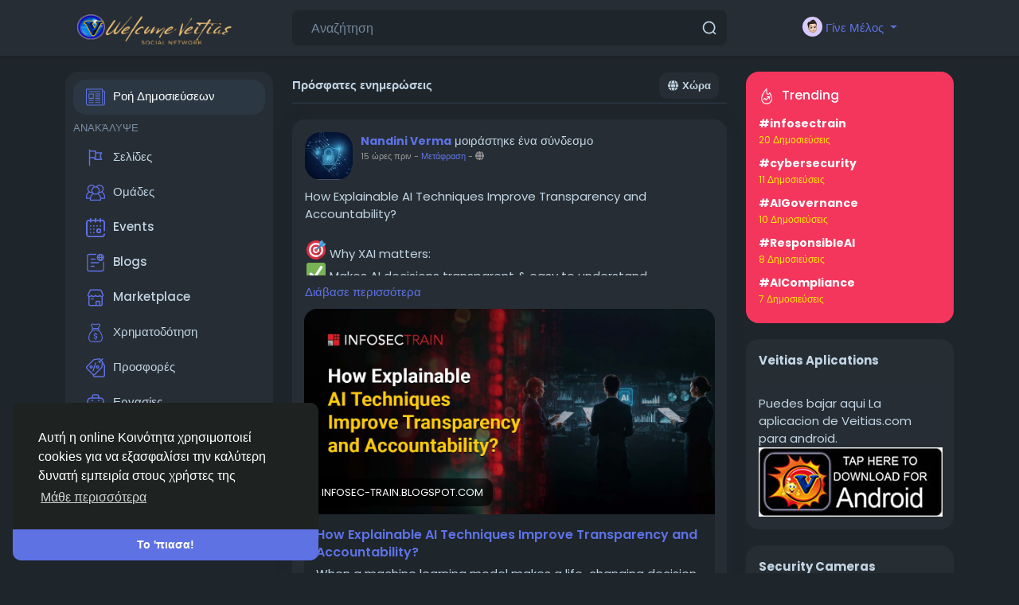

--- FILE ---
content_type: text/html; charset=UTF-8
request_url: https://veitias.com/?lang=el_gr
body_size: 64550
content:
  <!doctype html>

<html data-lang="el_gr" >

  <head>

    <meta charset="UTF-8">
    <meta name="viewport" content="width=device-width, initial-scale=1">
    <meta name="generator" content="Sngine">
    <meta name="version" content="3.12">

    <!-- Title -->
    <title>Καλώς ήρθες στο  Veitias Social Network Club</title>
    <!-- Title -->

    <!-- Meta -->
    <meta name="description" content="Connect with friends and family fast and easy. Share photos, videos, Pages, and more...stay connected with all always. ">
    <meta name="keywords" content="social, family, club social, social network, social platform, shopping, buy and sales, only fan community, live streaming, video calls">
    <!-- Meta -->

    <!-- OG-Meta -->
    <meta property="og:title" content="Καλώς ήρθες στο  Veitias Social Network Club" />
    <meta property="og:description" content="Connect with friends and family fast and easy. Share photos, videos, Pages, and more...stay connected with all always. " />
    <meta property="og:site_name" content="Veitias Social Network Club" />
    <meta property="og:image" content="https://veitias.com/content/uploads/photos/2023/12/veitias_53152198b71585095359cdd79ce61e87.jpg" />
    <!-- OG-Meta -->

    <!-- Twitter-Meta -->
    <meta name="twitter:card" content="summary_large_image">
    <meta name="twitter:title" content="Καλώς ήρθες στο  Veitias Social Network Club" />
    <meta name="twitter:description" content="Connect with friends and family fast and easy. Share photos, videos, Pages, and more...stay connected with all always. " />
    <meta name="twitter:image" content="https://veitias.com/content/uploads/photos/2023/12/veitias_53152198b71585095359cdd79ce61e87.jpg" />
    <!-- Twitter-Meta -->

    <!-- Favicon -->
          <link rel="shortcut icon" href="https://veitias.com/content/uploads/photos/2023/12/veitias_c4a4738b46f9fe9ccda777ff3a411b94.png" />
        <!-- Favicon -->

    <!-- Fonts [Poppins|Font-Awesome] -->
    <link href="https://fonts.googleapis.com/css?family=Poppins:300,400,500,600,700" rel="stylesheet" crossorigin="anonymous" />
    <link rel="stylesheet" href="https://cdnjs.cloudflare.com/ajax/libs/font-awesome/6.5.1/css/all.min.css" integrity="sha512-DTOQO9RWCH3ppGqcWaEA1BIZOC6xxalwEsw9c2QQeAIftl+Vegovlnee1c9QX4TctnWMn13TZye+giMm8e2LwA==" crossorigin="anonymous" referrerpolicy="no-referrer" />
    <!-- Fonts [Poppins|Font-Awesome] -->

    <!-- CSS -->
          <link href="https://veitias.com/node_modules/bootstrap/dist/css/bootstrap.min.css" rel="stylesheet">
      <style>
        :root{--body-font-family:Poppins,Helvetica,"sans-serif";--body-bg-color:#f0f2f5;--body-bg-color-dark:#1E252B;--body-color:#111;--body-color-dark:#c1d4e3;--link-color:#5e72e4;--header-bg-color:#fff;--header-bg-color-dark:#262D34;--card-dark-color:#262D34;--card-dark-divider:#2e3f4d;--card-dark-hover:#2b3843;--card-dark-input:#1e252b;--card-dark-input-color:#eaeaea}body{font-family:var(--body-font-family);padding-top:70px;font-size:15px;color:var(--body-color);background-color:var(--body-bg-color);position:relative}body.night-mode{color:var(--body-color-dark);background-color:var(--body-bg-color-dark)}body.n_activated,body.n_live{padding-top:120px}ul{margin:0;padding:0;list-style:none}a{color:var(--link-color);text-decoration:none}a:hover{text-decoration:none}pre{padding:15px;font-size:13px;word-break:break-all;word-wrap:break-word;background-color:#f7f7f7;border:1px solid #dbdbdb;border-radius:4px}body.night-mode pre{color:var(--body-color-dark);background-color:var(--card-dark-input);border-color:var(--card-dark-divider)}.header-icon,.header-icon *{color:#111 ! important;fill:#111 ! important}body.night-mode .header-icon,body.night-mode .header-icon *{color:#c1d4e3 ! important;fill:#c1d4e3 ! important}.main-icon,.main-icon *,.x-form-tools{color:#5e72e4 ! important;fill:#5e72e4 ! important}body.night-mode .main-icon,body.night-mode .main-icon *,body.night-mode .x-form-tools{color:#5e72e4 ! important;fill:#5e72e4 ! important}.action-icon,.action-icon *{color:#111 ! important;fill:#111 ! important}body.night-mode .action-icon,body.night-mode .action-icon *{color:#c1d4e3 ! important;fill:#c1d4e3 ! important}.white-icon,.white-icon *{color:#fff ! important;fill:#fff ! important}.danger-icon,.danger-icon *{color:#cb2027 ! important;fill:#cb2027 ! important}.svg-container{display:inline-block}.svg-container svg{width:inherit !important;height:inherit !important}.custom-scrollbar ::-webkit-scrollbar{visibility:hidden;height:8px;width:8px}.custom-scrollbar ::-webkit-scrollbar-thumb{visibility:hidden;border-radius:4px;background:#808080}.custom-scrollbar:hover ::-webkit-scrollbar,.custom-scrollbar:hover ::-webkit-scrollbar-thumb{visibility:visible}.tooltip-inner{font-family:var(--body-font-family);white-space:nowrap;max-width:none}body.night-mode .text-muted{color:#798ea4 !important}.badge.badge-lg{font-size:100%}body.night-mode .pagination .page-link{background:var(--card-dark-color);border-color:var(--card-dark-divider);color:var(--body-color-dark)}body.night-mode .img-thumbnail{background:var(--card-dark-color);border-color:var(--card-dark-divider)}.packages-permissions .list-group-item{border-width:0 0 1px 0}body.night-mode .list-group-item{background:var(--card-dark-color);border-color:var(--card-dark-divider);color:var(--body-color-dark)}.nav-link{color:var(--link-color)}.nav-pills.nav-search .nav-item,.nav-pills.nav-started .nav-item{margin-right:10px;margin-bottom:10px}.nav-pills.nav-search .nav-item:last-child,.nav-pills.nav-started .nav-item:last-child{margin-right:0}.nav-pills.nav-search .nav-link:not(.active){background:#fff}.nav-pills.nav-started .nav-link{padding-top:15px;padding-bottom:15px}.nav-pills.nav-started .nav-link:not(.active){background:#f3f3f3}body.night-mode .nav-pills.nav-search .nav-link:not(.active),body.night-mode .nav-pills.nav-started .nav-link:not(.active){background:var(--card-dark-color);color:#fff}body.night-mode .nav-pills.nav-search .nav-link:not(.active):hover,body.night-mode .nav-pills.nav-started .nav-link:not(.active):hover{background:var(--card-dark-hover)}body.night-mode .nav-tabs{border-bottom-color:var(--card-dark-divider)}body.night-mode .nav-tabs .nav-item.show .nav-link,body.night-mode .nav-tabs .nav-link.active{color:var(--body-color-dark);border-color:var(--card-dark-divider);background-color:var(--card-dark-divider)}body.night-mode .nav-tabs .nav-link:not(.active):hover{border-color:var(--card-dark-divider)}.dropdown-item.active,.dropdown-item:active{background-color:var(--link-color)}.dropdown-divider{border-color:#f4f4f4;margin-left:20px;margin-right:20px}.dropdown-menu{min-width:260px;border:0;box-shadow:rgb(0 0 0 / 10%) 0 10px 15px -3px,rgb(0 0 0 / 10%) 0 4px 6px -4px}body.night-mode .dropdown-menu{color:var(--body-color-dark);background:var(--header-bg-color-dark);box-shadow:0 6px 12px rgba(0,0,0,0.175)}.dropdown-menu .dropdown-item{font-size:15px;padding:12px 26px}body.night-mode .dropdown-item{color:var(--body-color-dark)}body.night-mode .dropdown-item:focus,body.night-mode .dropdown-item:hover{color:var(--body-color-dark);background-color:var(--card-dark-hover)}body.night-mode .dropdown-divider{border-top-color:var(--card-dark-divider)}.modal{z-index:999999}body.night-mode .modal-content{background-color:var(--card-dark-color)}body.night-mode .modal-header,body.night-mode .modal-footer{border-color:var(--card-dark-divider)}.modal-header.with-nav{padding-bottom:0;border-bottom:0}.alert{padding:16px 24px;border-radius:16px}.alert-link:hover{text-decoration:underline}.alert-dismissible{padding-right:72px}.alert-primary{color:#fff;border-color:#7889e8;background-color:#7889e8}.alert-primary hr{border-top-color:#6276e4}.alert-secondary{color:#212529;border-color:#f6f7f8;background-color:#f6f7f8}.alert-secondary hr{border-top-color:#e8eaed}.alert-success{color:#fff;border-color:#4fd69c;background-color:#4fd69c}.alert-success hr{border-top-color:#3ad190}.alert-info{color:#fff;border-color:#37d5f2;background-color:#37d5f2}.alert-info hr{border-top-color:#1fd0f0}.alert-warning{color:#fff;border-color:#fc7c5f;background-color:#fc7c5f}.alert-warning hr{border-top-color:#fc6846}.alert-danger{color:#fff;border-color:#f75676;background-color:#f75676}.alert-danger hr{border-top-color:#f63e62}.alert-light{color:#fff;border-color:#bac1c8;background-color:#bac1c8}.alert-light hr{border-top-color:#acb4bd}.alert-dark{color:#fff;border-color:#45484b;background-color:#45484b}.alert-dark hr{border-top-color:#393b3e}.alert-post{background:#f8f9fa;color:var(--link-color);font-weight:600;box-shadow:0 1px 1px rgba(0,0,0,0.05)}body.night-mode .alert-post{background:var(--card-dark-hover)}.alert-chat{background:#f4f4f4;width:75%;padding:15px 25px !important;margin:0 auto !important;color:#555;border-top-left-radius:0;border-top-right-radius:0}body.night-mode .alert-chat{background:var(--card-dark-input)}.alert .title{padding-bottom:8px;margin-bottom:10px;font-weight:600;border-bottom:1px solid #00012}.alert .icon{display:table-cell;vertical-align:middle;padding-right:10px}.alert .text{display:table-cell;vertical-align:top;text-align:left}.btn{font-size:13px;font-weight:600;padding:1rem 2.5rem;white-space:nowrap;box-shadow:none !important}.btn.focus,.btn:focus{outline:0;box-shadow:none}.btn.disabled,.btn:disabled{box-shadow:none}.btn-lg,.btn-group-lg>.btn{font-size:14px;padding:16px 96px}.btn-md,.btn-group-md>.btn{font-size:12px;padding:0.75rem 1.85rem}.btn-sm,.btn-group-sm>.btn{font-size:11px;padding:8px 26px}.btn-icon{padding:12px 14px}.btn-lg.btn-icon{padding:19px 22px}.btn-md.btn-icon{padding:17px 20px}.btn-sm.btn-icon{padding:5px 8px}.btn-primary,.btn-primary.disabled,.btn-primary:disabled,.btn-primary:not(:disabled):not(.disabled).active,.btn-primary:not(:disabled):not(.disabled):active,.show>.btn-primary.dropdown-toggle{color:#fff;border-color:#5e72e4;background-color:#5e72e4}.btn-primary{box-shadow:0 4px 6px rgba(50,50,93,0.11),0 1px 3px rgba(0,0,0,0.08)}.btn-primary:hover{color:#fff;border-color:#4d61cf;background-color:#4d61cf}.btn-primary.focus,.btn-primary:focus{box-shadow:0 4px 6px rgba(50,50,93,0.11),0 1px 3px rgba(0,0,0,0.08),0 rgba(94,114,228,0.5)}.btn-primary:not(:disabled):not(.disabled).active:focus,.btn-primary:not(:disabled):not(.disabled):active:focus,.show>.btn-primary.dropdown-toggle:focus{box-shadow:none}.btn-secondary,.btn-secondary.disabled,.btn-secondary:disabled,.btn-secondary:not(:disabled):not(.disabled).active,.btn-secondary:not(:disabled):not(.disabled):active,.show>.btn-secondary.dropdown-toggle{color:#212529;border-color:#f7fafc;background-color:#f7fafc}.btn-secondary{box-shadow:0 4px 6px rgba(50,50,93,0.11),0 1px 3px rgba(0,0,0,0.08)}.btn-secondary:hover{color:#212529;border-color:#f1f4f6;background-color:#f1f4f6}.btn-secondary.focus,.btn-secondary:focus{box-shadow:0 4px 6px rgba(50,50,93,0.11),0 1px 3px rgba(0,0,0,0.08),0 rgba(247,250,252,0.5)}.btn-secondary:not(:disabled):not(.disabled).active:focus,.btn-secondary:not(:disabled):not(.disabled):active:focus,.show>.btn-secondary.dropdown-toggle:focus{box-shadow:none}.btn-success,.btn-success.disabled,.btn-success:disabled,.btn-success:not(:disabled):not(.disabled).active,.btn-success:not(:disabled):not(.disabled):active,.show>.btn-success.dropdown-toggle{color:#fff;border-color:#2dce89;background-color:#2dce89}.btn-success{box-shadow:0 4px 6px rgba(50,50,93,0.11),0 1px 3px rgba(0,0,0,0.08)}.btn-success:hover{color:#fff;border-color:#2bc080;background-color:#2bc080}.btn-success.focus,.btn-success:focus{box-shadow:0 4px 6px rgba(50,50,93,0.11),0 1px 3px rgba(0,0,0,0.08),0 rgba(45,206,137,0.5)}.btn-success:not(:disabled):not(.disabled).active:focus,.btn-success:not(:disabled):not(.disabled):active:focus,.show>.btn-success.dropdown-toggle:focus{box-shadow:none}.btn-info,.btn-info.disabled,.btn-info:disabled,.btn-info:not(:disabled):not(.disabled).active,.btn-info:not(:disabled):not(.disabled):active,.show>.btn-info.dropdown-toggle{color:#fff;border-color:#11cdef;background-color:#11cdef}.btn-info{box-shadow:0 4px 6px rgba(50,50,93,0.11),0 1px 3px rgba(0,0,0,0.08)}.btn-info:hover{color:#fff;border-color:#10bede;background-color:#10bede}.btn-info.focus,.btn-info:focus{box-shadow:0 4px 6px rgba(50,50,93,0.11),0 1px 3px rgba(0,0,0,0.08),0 rgba(17,205,239,0.5)}.btn-info:not(:disabled):not(.disabled).active:focus,.btn-info:not(:disabled):not(.disabled):active:focus,.show>.btn-info.dropdown-toggle:focus{box-shadow:none}.btn-warning,.btn-warning.disabled,.btn-warning:disabled,.btn-warning:not(:disabled):not(.disabled).active,.btn-warning:not(:disabled):not(.disabled):active,.show>.btn-warning.dropdown-toggle{color:#fff;border-color:#fb6340;background-color:#fb6340}.btn-warning{box-shadow:0 4px 6px rgba(50,50,93,0.11),0 1px 3px rgba(0,0,0,0.08)}.btn-warning:hover{color:#fff;border-color:#f0603f;background-color:#f0603f}.btn-warning.focus,.btn-warning:focus{box-shadow:0 4px 6px rgba(50,50,93,0.11),0 1px 3px rgba(0,0,0,0.08),0 rgba(251,99,64,0.5)}.btn-warning:not(:disabled):not(.disabled).active:focus,.btn-warning:not(:disabled):not(.disabled):active:focus,.show>.btn-warning.dropdown-toggle:focus{box-shadow:none}.btn-danger,.btn-danger.disabled,.btn-danger:disabled,.btn-danger:not(:disabled):not(.disabled).active,.btn-danger:not(:disabled):not(.disabled):active,.show>.btn-danger.dropdown-toggle{color:#fff;border-color:#f5365c;background-color:#f5365c}.btn-danger{box-shadow:0 4px 6px rgba(50,50,93,0.11),0 1px 3px rgba(0,0,0,0.08)}.btn-danger:hover{color:#fff;border-color:#eb3357;background-color:#eb3357}.btn-danger.focus,.btn-danger:focus{box-shadow:0 4px 6px rgba(50,50,93,0.11),0 1px 3px rgba(0,0,0,0.08),0 rgba(245,54,92,0.5)}.btn-danger:not(:disabled):not(.disabled).active:focus,.btn-danger:not(:disabled):not(.disabled):active:focus,.show>.btn-danger.dropdown-toggle:focus{box-shadow:none}.btn-light,.btn-light.disabled,.btn-light:disabled,.btn-light:not(:disabled):not(.disabled).active,.btn-light:not(:disabled):not(.disabled):active,.show>.btn-light.dropdown-toggle{color:#363853;border-color:#f2f2f2;background-color:#f2f2f2}.btn-light{box-shadow:0 4px 6px rgba(50,50,93,0.11),0 1px 3px rgba(0,0,0,0.08)}.btn-light:hover{color:#fff;border-color:#a5adb4;background-color:#a5adb4}.btn-light.focus,.btn-light:focus{box-shadow:0 4px 6px rgba(50,50,93,0.11),0 1px 3px rgba(0,0,0,0.08),0 rgba(173,181,189,0.5)}.btn-light:not(:disabled):not(.disabled).active:focus,.btn-light:not(:disabled):not(.disabled):active:focus,.show>.btn-light.dropdown-toggle:focus{box-shadow:none}.btn-dark,.btn-dark.disabled,.btn-dark:disabled,.btn-dark:not(:disabled):not(.disabled).active,.btn-dark:not(:disabled):not(.disabled):active,.show>.btn-dark.dropdown-toggle{color:#fff;border-color:#212529;background-color:#212529}.btn-dark{box-shadow:0 4px 6px rgba(50,50,93,0.11),0 1px 3px rgba(0,0,0,0.08)}.btn-dark:hover{color:#fff;border-color:#212529;background-color:#212529}.btn-dark.focus,.btn-dark:focus{box-shadow:0 4px 6px rgba(50,50,93,0.11),0 1px 3px rgba(0,0,0,0.08),0 rgba(33,37,41,0.5)}.btn-dark:not(:disabled):not(.disabled).active:focus,.btn-dark:not(:disabled):not(.disabled):active:focus,.show>.btn-dark.dropdown-toggle:focus{box-shadow:none}.btn-link{font-weight:400;color:var(--link-color);background-color:transparent}.btn-link:hover{text-decoration:none;color:#233dd2;border-color:transparent;background-color:transparent}.btn-link.focus,.btn-link:focus{text-decoration:none;border-color:transparent;box-shadow:none}.btn-link.disabled,.btn-link:disabled{pointer-events:none;color:#8898aa}.btn-outline-primary{color:#5e72e4;border-color:#5e72e4;background-color:transparent;background-image:none}.btn-outline-primary:hover{color:#fff;border-color:#5e72e4;background-color:#5e72e4}.btn-outline-primary.focus,.btn-outline-primary:focus{box-shadow:0 rgba(94,114,228,0.5)}.btn-outline-primary.disabled,.btn-outline-primary:disabled{color:#5e72e4;background-color:transparent}.btn-outline-primary:not(:disabled):not(.disabled).active,.btn-outline-primary:not(:disabled):not(.disabled):active,.show>.btn-outline-primary.dropdown-toggle{color:#fff;border-color:#5e72e4;background-color:#5e72e4}.btn-outline-primary:not(:disabled):not(.disabled).active:focus,.btn-outline-primary:not(:disabled):not(.disabled):active:focus,.show>.btn-outline-primary.dropdown-toggle:focus{box-shadow:0 rgba(94,114,228,0.5)}.btn-outline-secondary{color:#f7fafc;border-color:#f7fafc;background-color:transparent;background-image:none}.btn-outline-secondary:hover{color:#212529;border-color:#f7fafc;background-color:#f7fafc}.btn-outline-secondary.focus,.btn-outline-secondary:focus{box-shadow:0 rgba(247,250,252,0.5)}.btn-outline-secondary.disabled,.btn-outline-secondary:disabled{color:#f7fafc;background-color:transparent}.btn-outline-secondary:not(:disabled):not(.disabled).active,.btn-outline-secondary:not(:disabled):not(.disabled):active,.show>.btn-outline-secondary.dropdown-toggle{color:#212529;border-color:#f7fafc;background-color:#f7fafc}.btn-outline-secondary:not(:disabled):not(.disabled).active:focus,.btn-outline-secondary:not(:disabled):not(.disabled):active:focus,.show>.btn-outline-secondary.dropdown-toggle:focus{box-shadow:0 rgba(247,250,252,0.5)}.btn-outline-success{color:#2dce89;border-color:#2dce89;background-color:transparent;background-image:none}.btn-outline-success:hover{color:#fff;border-color:#2dce89;background-color:#2dce89}.btn-outline-success.focus,.btn-outline-success:focus{box-shadow:0 rgba(45,206,137,0.5)}.btn-outline-success.disabled,.btn-outline-success:disabled{color:#2dce89;background-color:transparent}.btn-outline-success:not(:disabled):not(.disabled).active,.btn-outline-success:not(:disabled):not(.disabled):active,.show>.btn-outline-success.dropdown-toggle{color:#fff;border-color:#2dce89;background-color:#2dce89}.btn-outline-success:not(:disabled):not(.disabled).active:focus,.btn-outline-success:not(:disabled):not(.disabled):active:focus,.show>.btn-outline-success.dropdown-toggle:focus{box-shadow:0 rgba(45,206,137,0.5)}.btn-outline-info{color:#11cdef;border-color:#11cdef;background-color:transparent;background-image:none}.btn-outline-info:hover{color:#fff;border-color:#11cdef;background-color:#11cdef}.btn-outline-info.focus,.btn-outline-info:focus{box-shadow:0 rgba(17,205,239,0.5)}.btn-outline-info.disabled,.btn-outline-info:disabled{color:#11cdef;background-color:transparent}.btn-outline-info:not(:disabled):not(.disabled).active,.btn-outline-info:not(:disabled):not(.disabled):active,.show>.btn-outline-info.dropdown-toggle{color:#fff;border-color:#11cdef;background-color:#11cdef}.btn-outline-info:not(:disabled):not(.disabled).active:focus,.btn-outline-info:not(:disabled):not(.disabled):active:focus,.show>.btn-outline-info.dropdown-toggle:focus{box-shadow:0 rgba(17,205,239,0.5)}.btn-outline-warning{color:#fb6340;border-color:#fb6340;background-color:transparent;background-image:none}.btn-outline-warning:hover{color:#fff;border-color:#fb6340;background-color:#fb6340}.btn-outline-warning.focus,.btn-outline-warning:focus{box-shadow:0 rgba(251,99,64,0.5)}.btn-outline-warning.disabled,.btn-outline-warning:disabled{color:#fb6340;background-color:transparent}.btn-outline-warning:not(:disabled):not(.disabled).active,.btn-outline-warning:not(:disabled):not(.disabled):active,.show>.btn-outline-warning.dropdown-toggle{color:#fff;border-color:#fb6340;background-color:#fb6340}.btn-outline-warning:not(:disabled):not(.disabled).active:focus,.btn-outline-warning:not(:disabled):not(.disabled):active:focus,.show>.btn-outline-warning.dropdown-toggle:focus{box-shadow:0 rgba(251,99,64,0.5)}.btn-outline-danger{color:#f5365c;border-color:#f5365c;background-color:transparent;background-image:none}.btn-outline-danger:hover{color:#fff;border-color:#f5365c;background-color:#f5365c}.btn-outline-danger.focus,.btn-outline-danger:focus{box-shadow:0 rgba(245,54,92,0.5)}.btn-outline-danger.disabled,.btn-outline-danger:disabled{color:#f5365c;background-color:transparent}.btn-outline-danger:not(:disabled):not(.disabled).active,.btn-outline-danger:not(:disabled):not(.disabled):active,.show>.btn-outline-danger.dropdown-toggle{color:#fff;border-color:#f5365c;background-color:#f5365c}.btn-outline-danger:not(:disabled):not(.disabled).active:focus,.btn-outline-danger:not(:disabled):not(.disabled):active:focus,.show>.btn-outline-danger.dropdown-toggle:focus{box-shadow:0 rgba(245,54,92,0.5)}.btn-outline-light{color:#adb5bd;border-color:#adb5bd;background-color:transparent;background-image:none}.btn-outline-light:hover{color:#fff;border-color:#adb5bd;background-color:#adb5bd}.btn-outline-light.focus,.btn-outline-light:focus{box-shadow:0 rgba(173,181,189,0.5)}.btn-outline-light.disabled,.btn-outline-light:disabled{color:#adb5bd;background-color:transparent}.btn-outline-light:not(:disabled):not(.disabled).active,.btn-outline-light:not(:disabled):not(.disabled):active,.show>.btn-outline-light.dropdown-toggle{color:#fff;border-color:#adb5bd;background-color:#adb5bd}.btn-outline-light:not(:disabled):not(.disabled).active:focus,.btn-outline-light:not(:disabled):not(.disabled):active:focus,.show>.btn-outline-light.dropdown-toggle:focus{box-shadow:0 rgba(173,181,189,0.5)}.btn-outline-dark{color:#212529;border-color:#212529;background-color:transparent;background-image:none}.btn-outline-dark:hover{color:#fff;border-color:#212529;background-color:#212529}.btn-outline-dark.focus,.btn-outline-dark:focus{box-shadow:0 rgba(33,37,41,0.5)}.btn-outline-dark.disabled,.btn-outline-dark:disabled{color:#212529;background-color:transparent}.btn-outline-dark:not(:disabled):not(.disabled).active,.btn-outline-dark:not(:disabled):not(.disabled):active,.show>.btn-outline-dark.dropdown-toggle{color:#fff;border-color:#212529;background-color:#212529}.btn-outline-dark:not(:disabled):not(.disabled).active:focus,.btn-outline-dark:not(:disabled):not(.disabled):active:focus,.show>.btn-outline-dark.dropdown-toggle:focus{box-shadow:0 rgba(33,37,41,0.5)}.btn-rounded{border:0 !important;border-radius:50%}.btn-delete:hover{color:#fff;border-color:#eb3357;background-color:#eb3357}.btn-delete:hover .fa:before{content:"\f1f8"}.btn-payment{background:#f7f7f7}.btn-payment:hover{background:#f1f1f1}.btn-voice-start,.btn-voice-stop{display:inline-block;padding:4px 14px;background:#007bff;color:#fff;cursor:pointer;border-radius:18px}.btn-voice-stop{background:red}.btn-chat{background:#fff;padding:15px}body.night-mode .btn-chat{background:var(--card-dark-color)}.btn-chat:hover{background:#f7f7f7}body.night-mode .btn-chat:hover{background:var(--card-dark-hover)}.btn-icon-social{display:inline-block;background:#fbfbfb;width:40px;height:40px;line-height:40px;text-align:center;border-radius:50%}body.night-mode .btn-icon-social{background:var(--card-dark-hover)}.btn-icon-social:hover{background:#f7f7f7}body.night-mode .btn-icon-social:hover{background:var(--card-dark-color)}.btn-social{border-radius:14px;border:2px solid #EFEFEF;padding:10px 18px;gap:14px;font-size:14px;font-weight:500;transition:color .15s ease-in-out,background-color .15s ease-in-out,border-color .15s ease-in-out,box-shadow .15s ease-in-out}.btn-social:hover{background-color:#EFEFEF}body.night-mode .btn-social{border-color:#444a4c;color:#fff}body.night-mode .btn-social:hover{background-color:#444a4c}body.night-mode .form-text{color:var(--body-color-dark)}.form-group{margin-bottom:15px}.form-control,.form-select,.input-group-text{padding:.75rem 1.5rem}body.night-mode .form-control,body.night-mode .form-select,body.night-mode .input-group-text{background-color:var(--card-dark-input);border-color:var(--card-dark-divider);color:var(--card-dark-input-color)}body.night-mode .form-control::placeholder,body.night-mode .form-select::placeholder{color:#72879a}body.night-mode .form-control::-webkit-input-placeholder,body.night-mode .form-select::-webkit-input-placeholder{color:#72879a}body.night-mode .form-control::-moz-placeholder,body.night-mode .form-select::-moz-placeholder{color:#72879a}body.night-mode .input-group-text::placeholder{color:#72879a}body.night-mode .input-group-text::-webkit-input-placeholder{color:#72879a}body.night-mode .input-group-text::-moz-placeholder{color:#72879a}.form-control:focus,.form-select:focus{box-shadow:none}.form-label{font-weight:600;color:#525f7f}body.night-mode .form-label{color:var(--body-color-dark)}body.night-mode .form-control-plaintext{color:var(--body-color-dark)}.input-group .btn{padding-top:9px;padding-bottom:9px}.form-check-label{padding-top:2px}.form-table-row{display:flex;margin-bottom:30px}.form-table-row.disabled{opacity:0.5}.form-table-row>div{flex:1}.form-table-row>div:last-child{flex-basis:auto;flex-grow:0;margin-left:10px}.form-table-row>div.avatar{flex-basis:auto;flex-grow:0;margin-right:10px}.input-money{position:relative}.input-money span{font-size:20px;position:absolute;top:15px;left:0;width:45px;text-align:center}.input-money.right span{left:auto;right:0}.input-money input{font-size:40px;line-height:40px;font-family:opensanslight;margin:0;padding:10px;padding-left:45px;height:60px;outline:0}.input-money.right input{padding-left:10px;padding-right:45px}.card{border:0 none;border-radius:16px;margin-bottom:20px}body.night-mode .card{background:var(--card-dark-color);color:var(--body-color-dark)}.card-header{border:0 none;padding:16px;border-radius:16px 16px 0 0 !important}.card-footer{border-radius:0 0 16px 16px !important;border:0 none}.card-header.with-icon{padding:30px}.card-header.with-nav{padding-bottom:0;border-bottom:0}@media(min-width:768px){.card-header.with-icon{font-size:16px;font-weight:600}}.card-header.block-title{font-size:9px;font-weight:600;text-transform:uppercase;padding:10px 35px;background:transparent}.card-body.with-nav,.card-body.with-list,.card-body.with-form{padding:10px}.card-body .divider,.modal-body .divider{border-top:1px solid #e6ecf5;margin:25px 0}.card-body .divider.dashed,.modal-body .divider.dashed{border-top-style:dashed}body.night-mode .card-body .divider,body.night-mode .modal-body .divider{border-color:var(--card-dark-divider)}@media(min-width:768px){.card-body.page-content{padding:30px}.card-body.static-page-content{padding:50px}}.card-pricing{border:1px solid #f4f4f4}.card-pricing .icon{max-width:42px;border:1px solid #f4f4f4;padding:4px;border-radius:16px}body.night-mode .card-pricing .icon{border-color:var(--card-dark-divider)}.card-pricing .price{font-weight:700}body.night-mode .card-pricing,body.night-mode .card-pricing .list-group-item{border-color:var(--card-dark-divider)}.card-footer-fake{text-align:right;padding:0.75rem 1rem;background-color:rgba(0,0,0,0.03);margin:1rem -1rem -1rem;border-radius:0 0 16px 16px}.bg-gradient-primary{color:#fff !important;background:linear-gradient(87deg,#5e72e4 0,#825ee4 100%) !important}.bg-primary{color:#fff !important;background:#5e72e4 !important}.bg-gradient-secondary{background:linear-gradient(87deg,#f7fafc 0,#f7f8fc 100%) !important}.bg-gradient-success{color:#fff !important;background:linear-gradient(87deg,#2dce89 0,#2dcecc 100%) !important}.bg-gradient-info{color:#fff !important;background:linear-gradient(87deg,#11cdef 0,#1171ef 100%) !important}.bg-info{color:#fff !important;background:#1171ef !important}.bg-gradient-warning{color:#fff !important;background:linear-gradient(87deg,#fb6340 0,#fbb140 100%) !important}.bg-gradient-danger{color:#fff !important;background:linear-gradient(87deg,#f5365c 0,#f56036 100%) !important}.bg-gradient-light{background:linear-gradient(87deg,#adb5bd 0,#adaebd 100%) !important}.bg-gradient-dark{color:#eee;background:linear-gradient(87deg,#212529 0,#212229 100%) !important}.bg-gradient-default{color:#eee;background:linear-gradient(87deg,#172b4d 0,#1a174d 100%) !important}.bg-gradient-white{background:linear-gradient(87deg,#fff 0,#fff 100%) !important}.bg-gradient-neutral{background:linear-gradient(87deg,#fff 0,#fff 100%) !important}.bg-gradient-darker{color:#eee;background:linear-gradient(87deg,#000 0,#000 100%) !important}.bg-gradient-blue{color:#fff !important;background:linear-gradient(87deg,#5e72e4 0,#825ee4 100%) !important}.bg-gradient-indigo{color:#fff !important;background:linear-gradient(87deg,#5603ad 0,#9d03ad 100%) !important}.bg-indigo{color:#fff !important;background:#5603ad !important}.bg-gradient-purple{color:#fff !important;background:linear-gradient(87deg,#8965e0 0,#bc65e0 100%) !important}.bg-gradient-pink{color:#fff !important;background:linear-gradient(87deg,#f3a4b5 0,#f3b4a4 100%) !important}.bg-gradient-red{color:#fff !important;background:linear-gradient(87deg,#f5365c 0,#f56036 100%) !important}.bg-red{color:#fff !important;background:#f5365c !important}.bg-gradient-orange{color:#fff !important;background:linear-gradient(87deg,#fb6340 0,#fbb140 100%) !important}.bg-gradient-yellow{color:#666;background:linear-gradient(87deg,#ffd600 0,#beff00 100%) !important}.bg-gradient-green{color:#fff !important;background:linear-gradient(87deg,#2dce89 0,#2dcecc 100%) !important}.bg-gradient-teal{color:#fff !important;background:linear-gradient(87deg,#11cdef 0,#1171ef 100%) !important}.bg-teal{color:#fff !important;background:#1171ef !important}.bg-gradient-cyan{color:#fff !important;background:linear-gradient(87deg,#009688 0,#26b8ab 100%) !important}.bg-gradient-white{color:#000 !important;background:linear-gradient(87deg,#fff 0,#fff 100%) !important}.bg-gradient-gray{color:#fff !important;background:linear-gradient(87deg,#8898aa 0,#888aaa 100%) !important}.bg-gradient-gray-dark{color:#fff !important;background:linear-gradient(87deg,#32325d 0,#44325d 100%) !important}.bg-gradient-light{color:#000 !important;background:linear-gradient(87deg,#ced4da 0,#cecfda 100%) !important}.bg-gradient-lighter{color:#000 !important;background:linear-gradient(87deg,#e9ecef 0,#e9eaef 100%) !important}.bs-callout{background:#fff;padding:20px;margin:20px 0;border-left:5px solid #eee;border-radius:3px}body.night-mode .bs-callout{background:var(--card-dark-input)}.bs-callout h4{margin-top:0;margin-bottom:5px}.bs-callout p:last-child{margin-bottom:0}.bs-callout code{border-radius:3px}.bs-callout+.bs-callout{margin-top:-5px}.bs-callout-default{border-left-color:#777}.bs-callout-default h4{color:#777}.bs-callout-primary{border-left-color:#428bca}.bs-callout-primary h4{color:#428bca}.bs-callout-success{border-left-color:#5cb85c}.bs-callout-success h4{color:#5cb85c}.bs-callout-danger{border-left-color:#d9534f}.bs-callout-danger h4{color:#d9534f}.bs-callout-warning{border-left-color:#f0ad4e}.bs-callout-warning h4{color:#f0ad4e}.bs-callout-info{border-left-color:#5bc0de}.bs-callout-info h4{color:#5bc0de}.bootstrap-select:not(.input-group-btn){height:100%}.bootstrap-select .dropdown-toggle .filter-option{display:inline-block !important;position:static !important;padding:0 !important}.bootstrap-select .btn-outline-light{color:#495057;border-color:#ddd}.bootstrap-select .option .icon{display:table-cell;vertical-align:middle;padding-right:10px}.bootstrap-select .option .text{display:table-cell;vertical-align:top;text-align:left}div.mce-fullscreen{z-index:99999}.ui-autocomplete{position:absolute;top:0;left:0;cursor:default;z-index:9999}.ui-widget-content{background:#fff;color:#444;z-index:99999;padding:10px;border-radius:0 0 3px 3px;box-shadow:0 3px 4px rgba(0,0,0,0.15)}body.night-mode .ui-widget-content{background:var(--header-bg-color-dark);box-shadow:0 6px 12px rgba(0,0,0,0.175)}.ui-menu-item{position:relative;margin:0;padding:5px 0;border-radius:3px;cursor:pointer}.ui-menu-item:hover{background:#efefef}body.night-mode .ui-menu-item:hover{background:#424242}.ui-menu-item a{color:#444}body.night-mode .ui-menu-item a{color:#e5e5e5}.ui-menu-item img{width:30px;margin:5px;border-radius:50%}.ui-menu-item span{font-size:13px}.ui-helper-hidden-accessible{display:none}.tagify{width:100%}body.night-mode .tagify{border-color:var(--card-dark-divider);color:var(--body-color-dark)}body.night-mode .tagify__dropdown,body.night-mode .tagify__dropdown__wrapper{background-color:var(--card-dark-input);border-color:var(--card-dark-divider)}body.night-mode .tagify__dropdown__item--active{background-color:var(--card-dark-input)}.video-js:hover{cursor:pointer}.video-js .vjs-big-play-button{border-radius:50% !important;width:1.6em !important;height:1.6em !important;background:#3367d6 !important;border-color:#3367d6 !important;top:50% !important;left:50% !important;transform:translate(-50%,-50%) !important}.video-js:hover .vjs-big-play-button,.video-js .vjs-big-play-button:focus{background:#2850a7 !important;border-color:#2850a7 !important}.video-js.vjs-fullscreen video{max-height:100% !important}.cc-window.cc-floating{border-radius:10px}.table>:not(caption)>*>*{padding:.875rem .875rem}.tagify{border-radius:var(--bs-border-radius)}.video-js.vjs-fluid,.video-js.vjs-16-9,.video-js.vjs-4-3,video.video-js,video.vjs-tech{max-height:calc(100vh - 350px);position:relative !important;width:100%;height:auto !important;max-width:100% !important;padding-top:0 !important;line-height:0}.vjs-control-bar{line-height:1}.main-wrapper{width:100%;min-width:260px}.top-bar{position:fixed;top:0;left:0;right:0;height:50px;font-size:13px;line-height:50px;background:#fff2cc;color:#333;z-index:1001}@media(min-width:768px){.top-bar .col-sm-5{text-align:right}}.top-bar.danger{background:#ce3426;color:#fff}.top-bar.danger a{color:#fff200}.top-bar.danger a:hover{text-decoration:underline}.bottom-bar{position:fixed;bottom:10px;left:50%;transform:translate(-50%,0);z-index:1001}.logged-as-container{background:rgb(93 114 228 / 100%);padding:20px 40px;border-radius:16px;color:#fff}.logged-as-container a{color:#fff200}.main-header{position:fixed;top:0;left:0;right:0;height:70px;background:var(--header-bg-color);z-index:1001}body.night-mode .main-header{background:var(--header-bg-color-dark);box-shadow:0 1px 4px rgba(0,0,0,0.2)}body.modal-open .main-header,body.modal-open .top-bar{padding-right:17px !important}@media(min-width:768px){body.modal-open:not(.n_chat) .main-header,body.modal-open:not(.n_chat) .top-bar{padding-right:74px !important}}@media(min-width:1200px){.main-wrapper,.top-bar,.main-header{padding-right:75px}body.n_chat .main-wrapper,body.n_chat .top-bar,body.n_chat .main-header{padding-right:0}}body.n_activated .main-header,body.n_live .main-header{top:50px}.main-header .logo-wrapper{position:relative;padding-left:15px;padding-right:52px;height:70px;overflow:hidden;word-break:break-all}.main-header .logo{display:block;font-size:32px;font-weight:600;line-height:70px;opacity:1}.main-header img.logo-light{display:inline-block}body.night-mode .main-header img.logo-light{display:none}.main-header img.logo-dark{display:none}body.night-mode .main-header img.logo-dark{display:inline-block}@media(max-width:768px){.main-header .logo.with-menu-icon{margin-left:40px}}.main-header .logo:hover{opacity:0.8;text-decoration:none}.main-header .logo img{max-height:50px}.main-header .menu-icon,.main-header .home-icon{position:absolute;top:10px;right:0;display:block;text-align:center;color:#fff;height:50px;padding:15px 14px;line-height:100%;border-radius:4px}.main-header .menu-icon:hover,.main-header .home-icon:hover{background-color:rgba(255,255,255,0.1)}.main-header .menu-icon{right:auto;left:5px}.main-header .search-wrapper{position:relative}.main-header .search-input-icon{position:absolute;top:10px;right:12px}.main-header .search-wrapper .form-control{height:44px;margin-top:13px;margin-bottom:8px;padding-right:34px;box-shadow:none;background:#f2f2f2;border:0 none;border-radius:8px;color:#222;font-size:16px}body.night-mode .main-header .search-wrapper .form-control{background:var(--body-bg-color-dark);color:var(--body-color-dark)}.main-header .search-wrapper .form-control::placeholder{color:#999}.main-header .search-wrapper .form-control::-webkit-input-placeholder{color:#999}.main-header .search-wrapper .form-control:-moz-placeholder{color:#999;opacity:1}body.night-mode .main-header .search-wrapper .form-control::placeholder{color:#72879a}body.night-mode .main-header .search-wrapper .form-control::-webkit-input-placeholder{color:#72879a}body.night-mode .main-header .search-wrapper .form-control:-moz-placeholder{color:#72879a;opacity:1}.navbar-wrapper>ul{display:flex}.navbar-wrapper>ul>li{flex:1;text-align:center;margin:0 2px}.navbar-wrapper>ul>li.mini-search{flex:4}.navbar-wrapper>ul>li>a{position:relative;display:block;text-align:center;height:50px;margin-top:10px;padding:0 10px;line-height:50px;border-radius:4px}.navbar-wrapper>ul>li>a:hover{background-color:rgb(160 160 160 / 10%)}body.night-mode .navbar-wrapper>ul>li>a:hover{background-color:rgb(234 234 234 / 10%)}.navbar-wrapper>ul>li.dropdown.show>a{background-color:rgba(255,255,255,0.1)}body.night-mode .navbar-wrapper>ul>li.dropdown.show>a{background-color:#494c62}.navbar-wrapper .counter{position:absolute;top:5px;right:0;padding:2px 4px;color:#fff;font-size:10px;line-height:14px;font-weight:600;border-radius:3px}.navbar-wrapper .counter.red{background:#ff5e3a}.navbar-wrapper .counter.blue{background:#38a9ff}.navbar-wrapper .counter.purple{background:#7c5ac2}.navbar-wrapper .user-menu>img{display:inline-block;margin-top:-5px;height:20px;width:20px;border-radius:50%}@media(min-width:768px){.navbar-wrapper .user-menu>img{height:25px;width:25px}}.navbar-wrapper>ul>li.dropdown{position:static}@media(min-width:768px){.navbar-wrapper>ul>li.dropdown{position:relative}}.dropdown-widget{width:100%;padding-bottom:0;padding-top:0}.dropdown-widget-header{padding:12px;font-size:11px;border-bottom:1px solid #f4f4f4}body.night-mode .dropdown-widget-header{border-color:var(--card-dark-divider)}.dropdown-widget-header .title{font-size:16px;line-height:22px;font-weight:500}.dropdown-widget-header a:hover{text-decoration:underline}.dropdown-widget-body{padding:0;font-size:12px}.dropdown-widget-body .title{border-top:1px solid #e4e4e4;border-bottom:1px solid #e4e4e4;color:#9a9fbf;padding:8px;display:block;font-size:11px;font-weight:600;line-height:16px}body.night-mode .dropdown-widget-body .title{border-color:var(--card-dark-divider)}.dropdown-widget-footer{display:block;padding:10px 0;border-top:1px solid #f4f4f4;border-bottom:0 none;text-align:center;font-size:13px}body.night-mode .dropdown-widget-footer{border-color:var(--card-dark-divider)}.dropdown-widget-footer:hover{text-decoration:underline}@media(min-width:768px){.dropdown-widget{min-width:380px !important}.dropdown-widget.dropdown-search{border-radius:0.375rem}}.no-data{padding:8px 20px;background:#f7f7f7;border-radius:10px;font-weight:500}body.night-mode .no-data{background:var(--card-dark-input)}.payment-plans{display:flex;flex-wrap:wrap;gap:10px}.payment-plan{flex-basis:100%;background:#f9f9f9;padding:15px 30px;border-radius:16px}@media(min-width:1400px){.payment-plan{flex-basis:49%}.payment-plan.full{flex-basis:100%}}body.night-mode .payment-plan{background:var(--card-dark-input)}.payment-plan.new{display:flex;align-items:center;justify-content:center;color:var(--link-color);cursor:pointer;min-height:150px}.payment-plan.new.address{min-height:220px}.shipping-address{padding:20px;margin-bottom:10px;border:1px solid #f4f4f4;border-radius:16px}body.night-mode .shipping-address{border-color:var(--card-dark-divider)}.section-title{background:#f5f5f5;padding:14px;font-weight:600;text-align:center;border-radius:8px}body.night-mode .section-title{background-color:var(--card-dark-hover)}.heading-small{font-size:12px;padding:4px 0;letter-spacing:.04em;text-transform:uppercase}.hr-heading{display:block;overflow:hidden;text-align:center;white-space:nowrap}.hr-heading-text{position:relative;display:inline-block}.hr-heading-text:before,.hr-heading-text:after{position:absolute;top:50%;width:9999px;height:1px;background:#f4f4f4;content:""}body.night-mode .hr-heading-text:before,body.night-mode .hr-heading-text:after{background:var(--card-dark-divider)}.hr-heading-text:before{right:100%;margin-right:15px}.hr-heading-text:after{left:100%;margin-left:15px}.user-box{display:block;margin:5px;text-align:center;text-decoration:none}.circled-user-box{margin:5px}.circled-user-box .user-box{position:relative;padding-top:100%;margin:0;margin-bottom:20px}.pro-box-wrapper .user-box{width:71px;float:left;opacity:0.55}.pro-box-wrapper.full-opacity .user-box{opacity:1}.pro-box-wrapper .user-box.slick-center{opacity:1;transform:scale(1.1);font-weight:600}.user-box img{width:100%;height:100%;margin:0 auto;border-radius:50%}.circled-user-box .user-box img{position:absolute;top:0;left:0;bottom:0;right:0;object-fit:cover}.pro-box-wrapper .user-box img{width:60px;height:60px;box-shadow:0 1px 2px rgba(0,0,0,0.2)}.user-box .name{margin-top:5px;font-size:11px;word-break:break-word;white-space:nowrap;overflow:hidden;text-overflow:ellipsis}.circled-user-box .user-box .name{position:absolute;left:0;right:0}.ui-box{position:relative;background:#fff;padding:50px 15px 15px;margin-top:50px;margin-bottom:20px;text-align:center;border-radius:16px}.ui-box.darker{background:#f4f4f4}body.night-mode .ui-box{background:var(--card-dark-input)}.ui-box .img{position:absolute;top:-50px;left:50%;transform:translate(-50%);background:#fff;padding:4px;margin:0 auto;border-radius:50%}body.night-mode .ui-box .img{background:var(--card-dark-color)}.ui-box img{height:92px;width:92px;border-radius:50%}.ui-box .btn{box-shadow:none}.stat-panel{border-radius:16px;margin-bottom:20px;overflow:hidden}.stat-panel.border{border:1px solid #e6ecf5}body.night-mode .stat-panel.border{border-color:var(--card-dark-divider) !important}.stat-cell{position:relative;padding:40px}.stat-cell.narrow{padding:25px}.stat-cell .icon{position:absolute;top:20px;right:20px;background:#fff;font-size:20px;width:48px;height:48px;padding:14px;border-radius:50%}.stat-cell .bg-icon{position:absolute;bottom:-5px;right:-5px;font-size:100px;opacity:0.25}.stat-cell a{font-size:12px;color:#fff}.stat-cell a:hover{text-decoration:underline}.main-side-nav{z-index:2}.main-side-nav img{width:24px;height:24px;margin-right:10px}.main-side-nav a,.main-side-nav .static{display:block;font-weight:500;padding:10px 16px;color:#5a5a5a}body.night-mode .main-side-nav a,body.night-mode .main-side-nav .static{color:var(--body-color-dark)}.main-side-nav a[data-bs-toggle="collapse"]:after{font-family:"Font Awesome 5 Free";font-weight:700;font-style:normal;font-variant:normal;float:right;content:"\f107";transition:all 0.15s ease;color:var(--link-color);text-rendering:auto;-webkit-font-smoothing:antialiased}.main-side-nav a[data-bs-toggle="collapse"][aria-expanded="true"]:after{content:"\f106"}.main-side-nav a:hover{color:var(--link-color)}.main-side-nav a.no-border{border-bottom:0}.main-side-nav>li.active>a{background-color:#e5eaef;color:var(--link-color);border-radius:5px}body.night-mode .main-side-nav a:hover,body.night-mode .main-side-nav>li.active>a{background-color:var(--card-dark-hover);color:#fff;border-radius:16px}.main-side-nav ul>li.active>a{color:var(--link-color)}.main-side-nav ul a{margin-left:32px;padding:10px 20px;font-size:13px;border-left:1px solid #e4e4e4}body.night-mode .main-side-nav ul a{color:var(--body-color-dark);border-left-color:var(--card-dark-divider)}.side-nav a,.side-nav .static{display:block;font-weight:500;padding:15px 25px;color:#333}body.night-mode .side-nav a,body.night-mode .side-nav .static{color:var(--body-color-dark)}.side-nav a:hover{color:var(--link-color)}.side-nav a[data-bs-toggle="collapse"]:after{font-family:"Font Awesome 5 Free";font-weight:700;font-style:normal;font-variant:normal;display:inline-block;float:right;content:"\f105";transition:all 0.15s ease;color:#ced4da;text-rendering:auto;-webkit-font-smoothing:antialiased}.side-nav a[data-bs-toggle="collapse"][aria-expanded="true"]:after{transform:rotate(90deg);color:var(--link-color)}.side-nav>li.active>a{background-color:#f6f9fc;color:var(--link-color);border-radius:16px}body.night-mode .side-nav>li.active>a{background-color:var(--card-dark-hover);color:#fff}.side-nav ul>li.active>a{color:var(--link-color)}.side-nav ul a{margin-left:32px;padding:10px 20px;font-size:11px;color:#888da8;border-left:1px solid #eee}body.night-mode .side-nav ul a{border-left-color:var(--card-dark-divider)}.content-tabs{background:#fff;margin-bottom:20px;padding:0 5px;border-radius:8px}body.night-mode .content-tabs{background:var(--card-dark-color)}@media(min-width:768px){.content-tabs{padding:0 10px}}.content-tabs>ul>li{float:left}.content-tabs>ul>li>a{display:block;padding:12px 14px;font-size:12px;line-height:24px;color:#666;transition:all 0.2s ease}body.night-mode .content-tabs>ul>li>a{color:var(--body-color-dark)}@media(min-width:768px){.content-tabs>ul>li>a{padding:20px 28px;font-size:15px}}.content-tabs>ul>li.active>a{color:var(--link-color);font-weight:600;border-bottom:2px solid var(--link-color)}.see-more{text-align:center;margin:10px 0 0;padding:10px}.see-more:hover{text-decoration:underline;cursor:pointer}.see-more.loading:hover{text-decoration:none;cursor:default}.see-more.done:hover{text-decoration:underline;cursor:text}.feeds-item{border-bottom:1px solid #f4f4f4}body.night-mode .feeds-item{border-color:var(--card-dark-divider)}.feeds-item.with-hover:hover{cursor:pointer}.feeds-item:last-child{border-bottom:0 none}.feeds-item.unread{background:#e9eaed}body.night-mode .feeds-item.unread{background:var(--card-dark-input)}.data-container{display:block;width:100%;padding:8px;min-height:56px}.data-container.small{min-height:46px}a.data-container:hover,.data-container.clickable:hover{background:#f6f7f8;text-decoration:none;cursor:pointer}body.night-mode a.data-container:hover,body.night-mode .data-container.clickable:hover{background:var(--card-dark-divider)}.data-avatar{display:block;position:relative;float:left}.data-avatar img{width:30px;height:30px;text-align:center;border-radius:50%}@media(min-width:768px){.data-avatar img{width:40px;height:40px;border-radius:50%}.data-container.small .data-avatar img{width:30px;height:30px}}.data-avatar .left-avatar,.data-avatar .right-avatar{background-size:cover;background-position:center center;float:left;overflow:hidden;width:14px;height:30px;margin-right:1px;border-radius:20px 0 0 20px}.data-avatar .right-avatar{width:15px;margin-right:0;border-radius:0 20px 20px 0}@media(min-width:768px){.data-avatar .left-avatar,.data-avatar .right-avatar{width:19px;height:40px;border-radius:20px 0 0 20px}.data-avatar .right-avatar{width:20px;border-radius:0 20px 20px 0}.data-container.small .data-avatar .left-avatar,.data-container.small .data-avatar .right-avatar{width:14px;height:30px}.data-container.small .data-avatar .right-avatar{width:15px}}.data-reaction{position:absolute;bottom:-4px;right:-6px}.data-content{padding-left:38px;color:#555;font-size:13px}body.night-mode .data-content{color:var(--body-color-dark)}.toast-body .data-content{color:#fff}@media(min-width:768px){.data-content{padding-left:48px;word-wrap:break-word}.data-container.small .data-content{padding-left:38px}}.data-content .data-img{background-color:#fff;border:1px solid #ddd;padding:1px;width:48px;height:48px;object-fit:cover}.data-content .btn{padding:2px 6px;font-size:10px}@media(min-width:576px){.data-content .btn{padding:4px 12px;font-size:12px}}.data-content .name{font-weight:bold}.data-content .time{font-size:10px;color:#888}.data-content .text{word-break:break-all}.x-form{position:relative}.x-form-tools{position:absolute}.x-form-tools>li{float:left;margin-left:4px;padding:4px 2px;border-radius:50%}.x-form-tools>li:first-child{margin-left:0}.x-form-tools>li:hover{background:#f3f3f3;cursor:pointer}body.night-mode .x-form-tools>li:hover{background:var(--card-dark-hover)}.x-form-tools-post,.x-form-tools-attach,.x-form-tools-voice,.x-form-tools-emoji{position:relative;overflow:hidden;display:inline-block;cursor:pointer}@media(min-width:992px){.x-form-tools-post{display:none}}.x-form-tools-attach input[type="file"]{position:absolute;top:0;right:0;min-width:100%;min-height:100%;font-size:100px;text-align:right;filter:alpha(opacity=0);opacity:0;outline:none;background:white;cursor:inherit;display:block}.attachments li{float:left;width:64px;height:64px;margin-right:5px;margin-bottom:5px;transition:padding 0.5s}@media(min-width:768px){.attachments li{width:96px;height:96px}}.attachments li.item{position:relative;cursor:pointer;border-radius:10px}.attachments li.item img{width:64px;height:64px;border-radius:10px}@media(min-width:768px){.attachments li.item img{width:94px;height:94px}}.attachments li.item .name{background:#fafafa;height:100%;width:100%;padding:10px;color:#999;font-size:10px;word-break:break-all}.attachments li.item button{position:absolute;top:2px;right:5px;color:#fff;text-shadow:0 1px 0 #000}.attachments li.loading{padding-top:22px;background:#f3f3f3;border:1px solid #f4f4f4;display:none;border-radius:10px}@media(min-width:768px){.attachments li.loading{padding-top:45px}}body.night-mode .attachments li.loading{background:var(--card-dark-color);border-color:var(--card-dark-divider)}.attachments li.add{position:relative;overflow:hidden;padding:20px 0 0 25px;color:#ddd;font-size:16px;cursor:pointer;border-radius:16px;border:2px dashed #cecece}body.night-mode .attachments li.add{color:var(--body-color-dark);border-color:var(--card-dark-divider)}@media(min-width:768px){.attachments li.add{padding:30px 0 0 35px;font-size:24px}}.x-uploader{overflow:hidden}.x-uploader input[type="file"]{position:absolute;top:0;right:0;min-width:100%;min-height:100%;font-size:100px;text-align:right;opacity:0;outline:none;background:white;cursor:pointer;display:block}.x-uploader .fa{cursor:pointer}.x-image{position:relative;background-size:cover;background-repeat:no-repeat;background-position:center;background-color:#eee;border:1px dashed #ccc;width:96px;height:96px;overflow:hidden;display:block;border-radius:10px}body.night-mode .x-image{background-color:var(--card-dark-input);border-color:var(--card-dark-divider)}.x-image.full{width:100%}.x-image.sm{width:48px;height:48px}.x-image:before{position:absolute;top:0;left:0;right:0;width:100%;height:100%;background:#000;content:"";opacity:0}.x-image:hover.x-image:before{opacity:0.2}.x-image-success{display:none;position:absolute;top:0;left:0;opacity:0.5;background:#000;width:100%;height:100%;padding-top:30%;text-align:center;color:#fff;font-size:12px;transition:all 0.5s}.x-image-loader{display:none;position:absolute;top:0;left:0;opacity:0.5;background:#000;width:100%;height:100%;padding-top:50%;transition:all 0.5s}.x-image.full .x-image-loader{padding-top:20%}.x-image .x-uploader{position:absolute;top:0;bottom:0;left:0;right:0;text-align:center;padding:37px}.x-image.full .x-uploader{padding-top:35px}.x-image button{position:absolute;top:0;right:5px;z-index:2}.x-progress{height:5px;margin:0 1.5rem;border-radius:25px}.tbl-image{width:24px;height:24px;float:left;margin-right:5px;border-radius:50%}.tbl-image.app-icon{width:34px;height:34px;border-radius:4px}.verified-badge{color:#55acee}.pro-badge{color:#e13c4c}.privacy-badge{color:#fff;font-size:16px}.verified-badge:hover,.pro-badge:hover,.privacy-badge:hover{cursor:pointer}.ads-title{font-size:14px;padding:5px 0;margin:0;word-break:break-all}.ads-descrition{font-size:12px;word-break:break-word}.adblock-warning-message{display:none;padding:20px;background:#d30000;text-align:center;color:#fff;border-radius:16px;margin-bottom:20px}.adblock-detector{position:fixed;top:70px;left:0;right:0;display:none;margin-bottom:30px;padding:40px 10px;background:#d30000;text-align:center;font-weight:bold;color:#fff}@media(min-width:768px){.user-popover{position:relative}.user-popover-wrapper{width:400px;min-height:180px;z-index:99999}.user-popover-content{width:400px;position:absolute;top:5px;left:0;border-radius:16px;background-color:#fff;box-shadow:0 1px 12px rgba(0,0,0,0.2);z-index:999999}body.night-mode .user-popover-content{background:var(--card-dark-color)}.user-card{position:relative}.user-card-cover{width:100%;height:120px;background-color:#424242;background-size:cover;background-position:center center;border-radius:16px 16px 0 0}body.night-mode .user-card-cover{background-color:#151a1f}.user-card-avatar{position:absolute;left:15px;bottom:-15px;padding:2px;border-radius:50%;background:#fff;box-shadow:0 0 0 1px rgba(0,0,0,0.3)}body.night-mode .user-card-avatar{background:var(--card-dark-color)}.user-card-avatar img{width:60px;height:60px;border-radius:50%}.user-card-info{position:absolute;left:96px;bottom:10px;color:#fff}.user-card-info a{color:#fff;text-shadow:0 0 3px rgba(0,0,0,0.9)}.user-card-info a:hover{text-decoration:underline}.user-card-info a.name{font-size:20px;font-weight:600}.user-card-info .info{font-size:12px;line-height:15px;text-shadow:0 0 3px rgba(0,0,0,0.9)}.user-card-meta{padding-left:96px;padding-top:10px;font-size:14px;color:#000}body.night-mode .user-card-meta{color:var(--body-color-dark)}.user-popover-content .popover-footer{padding:8px;text-align:center;border-radius:0 0 6px 6px}.user-popover-content .popover-footer .btn{padding:6px 12px;margin-right:5px;margin-bottom:5px}}.trending-item{word-break:break-word;display:block;padding:5px 0;font-size:13px}.trending-item .hash{display:block;color:#fff;font-weight:bold;font-size:14px}.trending-item .frequency{font-size:12px;color:#ffeb00}.trending-item:hover .hash{text-decoration:underline}.sticker{max-height:100px;display:block;margin:0 auto}.publisher-overlay{background:#000;position:fixed;top:0;left:0;right:0;opacity:0;z-index:1002}body.publisher-focus .publisher-overlay{bottom:0;opacity:0.6}.publisher{margin-bottom:20px;background:#fff;border-radius:16px;box-shadow:0 1px 1px rgba(0,0,0,0.05)}body.night-mode .publisher{background:var(--card-dark-color)}body.publisher-focus .publisher{z-index:1003}.publisher.mini{margin-bottom:0;border-radius:0}.publisher-loader{display:none;position:absolute;top:5px;right:10px;z-index:1}.publisher-close{position:absolute;top:5px;right:10px;z-index:1}.publisher-message{position:relative;padding:15px 15px 20px 65px}.publisher-message.no-avatar{padding-left:15px}.publisher-message.colored,.post-colored,.post-colored-preview{height:300px;padding:30px;background-repeat:no-repeat !important;background-size:cover !important}.publisher-message.colored{border-radius:2px 2px 0 0}.post-colored-preview{border-radius:2px}.post-colored-preview.small{height:180px}.post-colored-preview h2{text-align:center;padding-top:100px}.post-colored-preview h4{text-align:center;padding-top:50px}.publisher-message.colored .colored-text-wrapper,.post-colored-text-wrapper{height:240px;display:flex;text-align:center}.publisher-message.colored .colored-text-wrapper{overflow-x:auto}.publisher-avatar{position:absolute;left:15px;top:15px;width:40px;height:40px;padding:2px;border:1px solid #efefef;border-radius:50%}body.night-mode .publisher-avatar{border-color:var(--card-dark-divider)}.publisher-message.colored .publisher-avatar{display:none}.publisher textarea:not(.form-control){background:transparent;direction:ltr;resize:none;outline:none;width:100%;margin-top:5px;padding:0;font-size:16px;line-height:24px;height:24px;border:0 none}body.night-mode .publisher textarea:not(.form-control){color:#fff}.publisher textarea:not(.form-control)::placeholder{color:inherit;opacity:0.65}.publisher textarea:not(.form-control):-ms-input-placeholder{color:inherit;opacity:0.65}.publisher textarea:not(.form-control)::-ms-input-placeholder{color:inherit;opacity:0.65}.publisher-message.colored textarea,.post-colored .post-text{text-align:center;font-size:25px;line-height:30px;font-weight:600;margin:auto}.publisher-message.colored textarea{min-height:60px}.post-colored .post-text a{color:inherit !important;text-decoration:underline !important}.post-colored .post-text a:hover{text-decoration:none !important}.publisher-emojis{display:none;position:absolute;bottom:5px;right:10px}.publisher-emojis .far{cursor:pointer;color:#555}body.night-mode .publisher-emojis .far{color:var(--body-color-dark)}.publisher-slider{display:none}.publisher-scraper{display:none;position:relative;padding:10px}.publisher-scraper video{width:100%}.publisher-scraper img{width:100%;height:auto}.publisher-scraper-remover{position:absolute;top:15px;right:20px;width:26px;height:26px;padding-right:4px;background:#fbfbfb;border:1px solid #eaeaea;border-radius:50%;z-index:1}.publisher-scraper-remover:hover{background:#fff}.publisher-scraper-remover button.close{opacity:0.5}.publisher-attachments{padding:10px 10px 5px}.publisher-meta{position:relative;border-top:1px dashed #eee;font-weight:600;margin:0 15px;padding:8px 0;display:none}body.night-mode .publisher-meta{border-color:var(--card-dark-divider)}.publisher-meta.top{border-top:0;border-bottom:1px dashed #eee}.publisher-meta .svg-container{position:absolute;top:18px;left:14px}.publisher-meta .svg-container.static{position:static}.publisher-meta input{background:#f3f3f3;width:100%;color:var(--link-color);font-weight:600;font-size:14px;line-height:20px;padding:12px 16px 12px 40px;outline:0 none;border:0 none;border-radius:16px}.publisher-meta input.no-icon{padding:12px 16px}body.night-mode .publisher-meta input{color:var(--body-color-dark);background:var(--card-dark-input)}.publisher-meta input::-webkit-input-placeholder{color:#9c9c9c}.publisher-meta input:-moz-placeholder{color:#9c9c9c;opacity:1}.publisher-meta input:-ms-input-placeholder{color:#9c9c9c}.publisher-custom-thumbnail{display:none;position:relative;margin:10px 15px;padding:8px 0;border-top:1px dashed #eee;overflow:hidden}body.night-mode .publisher-custom-thumbnail{border-color:var(--card-dark-divider)}.publisher-custom-thumbnail .x-image{width:100%;height:160px;margin-top:5px}.publisher-custom-thumbnail .x-image-loader{padding-top:80px}#feelings-menu-toggle{white-space:nowrap;padding:5px;cursor:pointer;padding:8px 18px;background:#f3f3f3;color:#6f6f6f;font-weight:600;border-radius:18px}body.night-mode #feelings-menu-toggle{background:var(--card-dark-input)}#feelings-menu-toggle.active{display:table-cell;background:#e2e8f6}body.night-mode #feelings-menu-toggle.active{background:var(--card-dark-input);color:var(--body-color-dark)}#feelings-data{display:table-cell;width:100%;padding-left:5px}#feelings-data span{white-space:nowrap;padding:10px 14px;background:var(--link-color);color:#fff;font-weight:600;border-radius:18px;cursor:pointer}#feelings-data span .twa{vertical-align:middle}.feeling-item{padding:5px;cursor:pointer;color:#666;margin-bottom:5px}body.night-mode .feeling-item{color:var(--body-color-dark)}.feeling-item:hover{background:#fff;color:var(--link-color) !important}body.night-mode .feeling-item:hover{background:var(--card-dark-input)}.feeling-item .icon{display:table-cell;vertical-align:top;padding-right:10px}.feeling-item .data{display:table-cell;vertical-align:middle;width:100%;font-size:1.2em;font-weight:600}.colored-pattern-item{display:inline-block;height:36px;width:36px;padding:0;border:2px solid #fff;border-radius:50%;background-size:cover;cursor:pointer}body.night-mode .colored-pattern-item{border-color:var(--card-dark-input)}.colored-pattern-item.active{box-shadow:0 0 0 2px rgba(51,103,214,0.65)}.dropdown-menu.gif-search{display:none}.gif-search .item{width:33%;float:left;margin-right:1px;margin-bottom:1px}.gif-search .item>img{width:100%;height:fit-content;cursor:pointer}.publisher-tools-tabs{margin:0 15px;padding-top:15px;border-top:1px solid #f4f4f4;border-bottom:1px solid #f4f4f4}body.night-mode .publisher-tools-tabs{border-color:var(--card-dark-divider)}.publisher-tools-tabs .divider{border-top:1px solid #f4f4f4;margin-bottom:15px}body.night-mode .publisher-tools-tabs .divider{border-top-color:var(--card-dark-divider)}.publisher-tools-tab{display:block;background:#f7f7f7;padding:10px 14px;color:#555;font-size:13px;font-weight:700;border-radius:16px;margin-bottom:15px}body.night-mode .publisher-tools-tab{background:var(--card-dark-hover);color:var(--body-color-dark)}.publisher-tools-tab:hover{background:#f3f3f3;color:var(--link-color);cursor:pointer}body.night-mode .publisher-tools-tab:hover{background:var(--card-dark-input)}.publisher-tools-tab.active,body.night-mode .publisher-tools-tab.active{color:var(--link-color)}.publisher-tools-tab.activated{background:#d2e0ff}body.night-mode .publisher-tools-tab.activated{background:var(--card-dark-input)}.publisher-tools-tab[data-tab="video"].activated:after,.publisher-tools-tab[data-tab="audio"].activated:after,.publisher-tools-tab[data-tab="file"].activated:after{content:"";background:transparent;position:absolute;top:0;bottom:0;left:0;right:0;cursor:initial}.publisher-tools-tab.disabled{position:relative}.publisher-tools-tab.disabled:hover{background:#f7f7f7;color:#7f838a;cursor:initial}body.night-mode .publisher-tools-tab.disabled:hover{background:var(--card-dark-input);color:var(--body-color-dark)}.publisher-tools-tab.disabled:after{content:"";background:#fff;position:absolute;top:0;bottom:0;left:0;right:0;opacity:0.6;border-radius:16px}body.night-mode .publisher-tools-tab.disabled:after{background:#000}.publisher-tools-tab.attach{position:relative;overflow:hidden}.publisher-tools-tab.attach form{display:initial}.publisher-tools-tab img{width:24px;height:24px;margin-right:5px}.publisher-footer{text-align:right;padding:15px}.publisher-footer-options{text-align:left;border-bottom:1px solid #f4f4f4;margin-bottom:20px}body.night-mode .publisher-footer-options{border-color:var(--card-dark-divider)}.publisher-footer-buttons{display:flex;justify-content:space-between}.posts-filter{margin-bottom:20px;padding-bottom:5px;border-bottom:1px solid #dfdfdf;line-height:34px;font-weight:600}body.night-mode .posts-filter{border-bottom-color:var(--card-dark-divider)}.posts-filter .btn-group .btn,.posts-filter .btn-group .open .btn.dropdown-toggle,.posts-filter .btn-group .btn-default.active,.posts-filter .btn-group .btn-default:active,.posts-filter .btn-group .open .btn-default.dropdown-toggle{background:#fff;box-shadow:none !important;border:0 none !important;padding:6px 10px !important;border-radius:10px;font-size:13px}body.night-mode .posts-filter .btn-group .btn,body.night-mode .posts-filter .btn-group .open .btn.dropdown-toggle,body.night-mode .posts-filter .btn-group .btn-default.active,body.night-mode .posts-filter .btn-group .btn-default:active,body.night-mode .posts-filter .btn-group .open .btn-default.dropdown-toggle{background:var(--card-dark-color);color:var(--body-color-dark)}.posts-filter .countries-filter{background:#ffff;padding:7px 10px;border-radius:10px;font-size:13px;color:#212529}body.night-mode .posts-filter .countries-filter{background:var(--card-dark-color);color:var(--body-color-dark)}.posts-filter .dropdown-menu:not(.countries-dropdown){min-width:160px}.posts-filter .dropdown-menu .dropdown-item{padding:2px 16px}.add-job-question{background:#f7f7f7;margin:10px 0;padding:10px;font-weight:600;text-align:center;border:1px solid #ddd;border-radius:4px;cursor:pointer}.add-job-question:hover{background:#f3f3f3}body.night-mode .add-job-question{background:var(--card-dark-input);border-color:var(--card-dark-divider)}body.night-mode .add-job-question:hover{background:var(--card-dark-color)}.job-question{background:#f7f7f7;margin:10px 0;padding:20px;border-radius:16px}body.night-mode .job-question{background:var(--card-dark-input)}.job-question .question{font-size:16px;font-weight:bold}.job-question .answer{font-size:14px}.job-candidate-wrapper{padding:15px;border:1px solid #f4f4f4;border-radius:16px;margin-bottom:20px}body.night-mode .job-candidate-wrapper{border-color:var(--card-dark-divider)}.job-candidate-avatar{position:relative;display:table-cell;vertical-align:top;padding-right:10px}.job-candidate-info{display:table-cell;vertical-align:top;width:100%;font-size:14px;word-break:break-word}.job-candidate-info .name{font-size:18px;font-weight:600;margin-bottom:10px}.posts-staging-btn{display:none;position:fixed;top:150px;left:50%;transition:all 0.2s ease;transform:translate(-50%,-50%);z-index:99}.post{position:relative;margin-bottom:20px;background:#fff;border-radius:16px;box-shadow:0 0 30px 0 rgb(82 63 105 / 5%)}body.night-mode .post{background:var(--card-dark-color)}.post.flagged{padding:15px;background:#f6f7f8}.post .pin-icon{position:absolute;right:18px;top:-10px;width:auto;font-size:25px;color:#f9b340}.post.boosted,body.night-mode .post.boosted{border:2px solid #ffa412}.post .boosted-icon{position:absolute;left:-5px;top:-15px;width:auto;padding:3px 6px;font-size:16px;background:#ffa412;color:#fff;border-radius:50%;-ms-transform:rotate(-20deg);-webkit-transform:rotate(-20deg);transform:rotate(-20deg)}.post.pending,body.night-mode .post.pending,.article.pending,body.night-mode .article.pending{border:1px dashed #9b9b9b}.post .pending-icon,.article .pending-icon{position:absolute;right:18px;top:-18px;width:auto;font-size:25px;color:#f9b340}.post.highlighted{border:1px solid #4083a9;box-shadow:inset 0 0 0 1px #4083a9}.post.is_hidden{border:2px dashed #aeaeae;border-radius:8px;z-index:1}.post a:not(.dropdown-item):hover{text-decoration:underline}.post-memory-header{padding:10px 20px;border-bottom:1px solid #f4f4f4;font-size:14px;font-weight:600;text-transform:capitalize}body.night-mode .post-memory-header{border-color:var(--card-dark-divider)}.post-body.with-loader{padding:16px}.post-top-alert{padding:10px 0;background:repeating-linear-gradient(45deg,#606dbc,#606dbc 10px,#465298 10px,#465298 20px);border-radius:8px 8px 0 0;color:#fff;font-weight:500;text-align:center;filter:grayscale(1)}.post-header{padding:16px 16px 0;margin-bottom:10px}.post-avatar{position:relative;display:table-cell;vertical-align:top;padding-right:10px}.post-avatar-anonymous{padding:5px;border-radius:50%;overflow:hidden}.post-avatar-picture{background-size:cover;background-repeat:no-repeat;background-position:center;background-color:#eee;width:100%;height:100%;padding-top:100%;overflow:hidden;min-width:60px;min-height:60px;display:block;border-radius:20px}.post-avatar-picture.small{min-width:25px;min-height:25px}.post-avatar-picture.large{min-width:60px;min-height:60px}.post-avatar-picture.rounded{border-radius:50%}.post-avatar .online-dot{font-size:10px;margin-right:3px;position:absolute;bottom:0;right:4px;border:3px solid #fff;border-radius:50%;color:#65a830}body.night-mode .post-avatar .online-dot{border-color:var(--card-dark-color)}.post-meta{display:table-cell;vertical-align:top;width:100%;word-break:break-word;word-wrap:break-word}.post-meta .dropdown .dropdown-toggle{color:#888;padding:6px 8px;border-radius:10px}.post-meta .dropdown .dropdown-toggle.show,.post-meta .dropdown .dropdown-toggle:hover{color:#666;cursor:pointer;background:#f4f4f4}body.night-mode .post-meta .dropdown .dropdown-toggle.show,body.night-mode .post-meta .dropdown .dropdown-toggle:hover{background:var(--card-dark-divider);color:var(--body-color-dark)}.post-meta .dropdown-toggle:after{display:none !important}.post-author{font-size:14px;line-height:20px;font-weight:bold}.post-time{color:#999;font-size:11px;line-height:16px}.post-time a{color:#999}.post-time .fa:not(.fa-star):hover{cursor:pointer}.post-time .btn-group{}.post-time .btn-group,.post-time .btn-group .btn{background:transparent !important;box-shadow:none !important;border:0 none !important;padding:2px 4px !important;color:#999 !important}.post-time .btn-group .btn:hover{background:#f3f3f3 !important}.post-text{padding:0 16px;text-align:initial;word-break:initial;word-wrap:break-word;overflow:hidden;margin-bottom:10px;transition:height 0.2s}.post-product-container .post-text,.post-media-meta .post-text{padding:0}.post-replace{font-size:15px;line-height:22px}.post-replace>a[data-readmore-toggle]{margin-left:16px}.post-product-container .post-replace>a[data-readmore-toggle]{margin-left:0}.post-text-translation{border-left:2px solid #e9eaee;padding-left:10px;margin-top:10px}.post-text .twa{height:1.6em !important;width:1.6em !important;margin:0 .0665em 0 .15em !important;vertical-align:-0.15em !important;background-size:1.6em 1.6em !important}.post-paid-description{margin-top:20px;padding:20px;background:#f7f7f7}body.night-mode .post-paid-description{background:var(--card-dark-color)}.post-snippet{margin:16px;border:1px solid #f4f4f4;border-radius:16px}body.night-mode .post-snippet{border-color:var(--card-dark-divider)}.post-snippet-toggle{padding:6px;border-radius:4px;text-align:center}.post-edit{padding:0 16px}.post-stats{margin-top:15px;margin-bottom:10px;padding:0 16px;font-size:11px;color:#999}.post-actions{display:flex;margin-top:10px;padding:6px 16px 6px 16px;border-top:1px solid #f4f4f4}body.night-mode .post-actions{border-color:var(--card-dark-divider)}.post-actions .action-btn{flex:1;padding:10px;color:#555;font-size:13px;font-weight:700;line-height:14px;text-align:center;border-radius:14px;transition:all 0.1s ease-in-out}body.night-mode .post-actions .action-btn{color:var(--body-color-dark)}.post-actions .action-btn:hover{background:#f7f7f7;cursor:pointer}body.night-mode .post-actions .action-btn:hover{background:var(--card-dark-hover)}.post-tips{display:flex;gap:10px;margin-top:10px;padding:6px 16px 6px 16px;border-top:1px solid #f4f4f4}body.night-mode .post-tips{border-color:var(--card-dark-divider)}.post-tips .btn{flex:1;font-weight:700;text-align:center;border-radius:14px;transition:all 0.1s ease-in-out}.post-footer{background:#f9f9f9;border-top:1px solid #eee;border-radius:0 0 14px 14px;padding:0 15px}body.night-mode .post-footer{background:var(--card-dark-color);border-top-color:var(--card-dark-divider)}.post-approval{background:#f9f9f9;border-top:1px solid #eee;padding:15px;text-align:right;border-radius:0 0 16px 16px}body.night-mode .post-approval{background:var(--card-dark-color);border-top-color:var(--card-dark-divider)}.post-social-share{padding-bottom:15px;margin-bottom:20px;text-align:center;border-bottom:1px solid #f4f4f4}body.night-mode .post-social-share{border-color:var(--card-dark-divider)}.post-comments{padding-top:10px}.comments-filter{margin-bottom:10px;padding-bottom:10px;border-bottom:1px solid #e6ecf5}body.night-mode .comments-filter{border-bottom-color:var(--card-dark-divider)}.comments-filter .btn-group .btn,.comments-filter .btn-group .open .btn.dropdown-toggle,.comments-filter .btn-group .btn-default.active,.comments-filter .btn-group .btn-default:active,.comments-filter .btn-group .open .btn-default.dropdown-toggle{background:transparent !important;box-shadow:none !important;border:0 none !important;padding-left:0 !important;padding-right:0 !important;color:var(--link-color) !important}.comments-filter .dropdown-menu{min-width:100%}.comments-filter .dropdown-menu .dropdown-item{padding:4px 16px}.pg_wrapper a{display:block;position:relative;width:100%;height:100%;background-size:cover;background-position:center center;background-color:#f5f5f5}body.night-mode .pg_wrapper a{background-color:var(--card-dark-hover)}.pg_wrapper .more{position:absolute;top:0;right:0;left:0;bottom:0;background:rgba(0,0,0,0.3);color:#fff;font-size:2em;font-weight:600;line-height:100%;text-align:center;padding-top:40%}.pg_1x{text-align:center}.pg_1x img{max-width:100%;max-height:680px}.pg_2x{width:50%;float:left;padding-right:1px}.pg_2x>a{padding-bottom:100%}.pg_2o3,.pg_1o3{float:left;margin-right:1px}.pg_1o3{margin-right:-1px}.pg_2o3 .pg_2o3_in{margin-bottom:1px}.pg_2o3 .pg_2o3_in:last-child{margin-bottom:0}.pg_1o3 .pg_1o3_in{margin-bottom:1px}.pg_1o3 .pg_1o3_in:last-child{margin-bottom:0}.post-media{background:#f3f3f3;border-radius:16px}.post-snippet .post-media{border-radius:4px}body.night-mode .post-media{background:var(--card-dark-input)}.post-media.list{background:#fff;box-shadow:none;margin-bottom:15px;border:0}body.night-mode .post-media.list{background:var(--card-dark-color)}.post-media img.img-fluid{width:100%;max-height:350px}.post-media-image-wrapper{position:relative}.post-media-image-meta{position:absolute;bottom:15px;left:15px}.post-media-image{display:block;position:relative}.post-media-image>div{border-radius:16px 16px 0 0}.post-media-image .image{background-size:cover;background-repeat:no-repeat;background-position:center center;background-color:#eee;width:100%;height:100%;padding-top:50%;overflow:hidden;min-width:100px;min-height:100px;border-radius:16px 16px 0 0}body.night-mode .post-media-image .image{background-color:transparent}.post-media-image .source{position:absolute;bottom:10px;left:10px;padding:8px 12px;background:rgba(0,0,0,0.65);color:#fff;font-size:13px;border-radius:10px;text-transform:uppercase}.post-media-image .icon{position:absolute;bottom:-31px;left:50%;margin-left:-31px;padding:15px;background:#fff;border-radius:50%;box-shadow:0 1px 2px rgba(0,0,0,0.2)}body.night-mode .post-media-image .icon{background:var(--card-dark-input)}.embed-facebook-wrapper iframe{display:none}.embed-iframe-wrapper{padding:0 16px}.embed-iframe-wrapper *{width:100% !important}.embed-iframe-wrapper iframe{min-height:100%}.post-media-meta{padding:15px;width:100%;transition:all 0.2s}.post-media-meta .title{display:block;font-size:16px;font-weight:600;line-height:22px;word-break:break-word}.post-media-meta .title:hover{text-decoration:none}.post-media-meta .text{max-height:135px;overflow:hidden}.post-media-meta .info{color:#999;font-size:11px}.post-funding-meta,.post-job-meta{padding:15px;padding-bottom:0;text-align:center}.post-funding-meta .funding-title,.post-job-meta .job-title{font-size:18px;font-weight:600;line-height:26px;word-break:break-word}.post-funding-meta .funding-completion{background:#f7f7f7;padding:10px;border:1px solid #e5e5e5;margin-top:10px;border-radius:6px;text-align:left}.post-funding-meta .funding-description,.post-job-meta .job-description{background:#f7f7f7;padding:10px;border:1px solid #e5e5e5;margin-top:10px;border-radius:16px}body.night-mode .funding-completion,body.night-mode .funding-description,body.night-mode .job-description{border-color:var(--card-dark-divider);background:var(--card-dark-input)}.post-downloader{border-top:1px solid #eee;border-bottom:1px solid #eee;padding:10px 16px;margin-top:10px}body.night-mode .post-downloader{border-color:var(--card-dark-divider)}.post-downloader .icon{display:table-cell;vertical-align:middle;background-color:#f9f9f9;padding:10px 20px;border-radius:16px}body.night-mode .post-downloader .icon{background-color:var(--card-dark-input)}.post-downloader .info{display:table-cell;vertical-align:top;padding-left:10px;width:100%}.post-product-container{padding:0 16px}.post-product-wrapper{display:flex;background:#f7f7f7;padding:10px 5px;border:1px solid #e5e5e5;font-size:14px;border-radius:16px}body.night-mode .post-product-wrapper{border-color:var(--card-dark-divider);background:var(--card-dark-input)}.post-product-details{flex:1;border-right:1px solid #e5e5e5;text-align:center;vertical-align:middle}body.night-mode .post-product-details{border-color:var(--card-dark-divider)}.post-product-details:last-child{border-right:0}.post-product-details .title{font-weight:600;margin-bottom:3px}.post-product-details .description{color:#555}.post-product-details .description .badge{font-size:13px;padding:4px 12px}body.night-mode .post-product-details .description{color:var(--body-color-dark)}.action-dropdown-menu .fa{margin-right:10px;color:#8b8b8b}.action-dropdown-menu .action{font-size:14px;line-height:18px;font-weight:600}.action-dropdown-menu .action.no-icon{padding-left:22px;font-weight:normal}.action-dropdown-menu .action.no-desc{font-weight:normal}.action-dropdown-menu .action-desc{padding-left:30px;color:#555;font-size:11px;line-height:16px}body.night-mode .action-dropdown-menu .action-desc{color:#a2acb7}.poll-options{padding:0 16px}.poll-option{display:table-cell;vertical-align:top;position:relative;width:100%;padding:8px 12px;background-color:#ebebeb;font-weight:600;border-radius:16px}body.night-mode .poll-option{background-color:var(--card-dark-input)}.poll-option:hover{cursor:pointer;background:#d4d4d4}.poll-option .percentage-bg{position:absolute;top:0;left:0;height:100%;background-color:#89a8e8;border-radius:12px;opacity:0.5}body.night-mode .poll-option .percentage-bg{background-color:var(--link-color)}.poll-voters{display:table-cell;vertical-align:top;padding-left:5px}.poll-voters .more{width:35px;height:35px;background-color:#ebebeb;padding:8px 0;border-radius:50%;font-size:13px;font-weight:600;text-align:center;cursor:pointer}body.night-mode .poll-voters .more{background-color:var(--card-dark-input)}.youtube-player{position:relative;padding-top:56%;height:0;overflow:hidden;max-width:100%;background:#000;border-radius:16px}.youtube-player iframe{position:absolute;top:0;left:0;width:100%;height:100%;background:transparent}.youtube-player img{position:absolute;top:0;bottom:0;left:0;right:0;display:block;margin:auto;max-width:100%;width:100%;height:auto;cursor:pointer;transition:0.4s all}.youtube-player img:hover{filter:brightness(75%)}.youtube-player .play{width:72px;height:72px;left:50%;top:50%;margin-left:-36px;margin-top:-36px;position:absolute;background-image:url(/content/themes/default/images/youtube.png);background-size:contain;cursor:pointer}.youtube-player.with-live .play{width:52px;height:52px;left:50%;top:50%;margin-left:-26px;margin-top:-26px;position:absolute;background-image:url(/content/themes/default/images/play-button.png);background-size:contain;cursor:pointer}.who-shares{background:#f3f3f3}body.night-mode .who-shares{background:var(--body-bg-color-dark)}.post-custom-fileds-wrapper{background:#f7f7f7;padding:10px 20px;border:1px solid #e5e5e5;font-size:14px;border-radius:6px;text-align:left}body.night-mode .post-custom-fileds-wrapper{background:var(--card-dark-color);border-color:var(--card-dark-divider)}.post-custom-fileds-wrapper div:not(:last-child){margin-bottom:10px;padding-bottom:10px;border-bottom:1px solid #e7e7e7}body.night-mode .post-custom-fileds-wrapper div:not(:last-child){border-color:var(--card-dark-divider)}.comment{padding-bottom:10px}.comment-avatar{float:left}.comment-avatar-picture{background-size:cover;background-repeat:no-repeat;background-position:center;background-color:#eee;width:100%;height:100%;padding-top:100%;overflow:hidden;min-width:46px;min-height:46px;display:block;border-radius:50%}.comment-data,.comment-edit{margin-left:56px}.comment-data .img-fluid{max-width:30%;max-height:100px;margin:5px 0}.comment-inner-wrapper{display:flex;margin-bottom:5px}.comment-inner{position:relative;padding:8px 12px;background-color:#fff;border-radius:18px;box-shadow:0 0 1px rgba(0,0,0,0.1)}body.night-mode .comment-inner{background-color:var(--card-dark-input)}.comment-inner:before{content:"";display:block;position:absolute;left:-6px;top:9px;width:0;height:0;border:8px solid transparent;border-left-width:0;border-right-color:#fff;cursor:default;z-index:1;filter:drop-shadow(-1px 1px 0 rgba(0,0,0,0.02))}body.night-mode .comment-inner:before{border-right-color:var(--card-dark-input)}.comment-author{font-weight:500}.comment-text{text-align:initial;word-break:break-word;word-wrap:break-word;overflow:hidden;margin-bottom:5px}.comment-text .twa{font-size:1.4em}.comment-actions>li{float:left;margin-right:8px}.comment-replies{padding-top:10px}.comment-replies>ul{width:100%}.comment-form textarea{background:#fff;direction:ltr;display:block;border:0;resize:none;outline:none;width:100%;padding:8px 16px;padding-right:128px;margin:0;font-size:16px;line-height:26px;height:46px;border-radius:12px}.post-edit .comment-form textarea{background:#f7f7f7}body.night-mode .comment-form textarea{color:var(--card-dark-input-color);background:var(--card-dark-input)}@media(min-width:992px){.comment-form textarea{padding-right:100px}}.comment-form .x-form-tools{bottom:8px;right:14px}.comment-voice-notes,.comment-attachments{background:#fff;padding:10px 14px 4px 14px;margin-top:5px;border:1px solid #eee;border-radius:18px}.comment-voice-notes{display:none;padding:10px}body.night-mode .comment-voice-notes,body.night-mode .comment-attachments{background:transparent;border-color:var(--card-dark-divider)}.comment .comment-btn{display:none;float:right}.comment:hover .comment-btn{display:block}.live-comments .comment:hover .comment-btn{display:none}.comment-btn button.close{font-size:1.4em}.comment .dropdown-toggle-icon{color:#999;padding:5px;border-radius:50%}.comment .dropdown-toggle-icon:hover{background:#e9eaee;cursor:pointer}body.night-mode .comment .dropdown-toggle-icon:hover{background:var(--card-dark-divider)}.blog-container{background:#fff;border-radius:16px;overflow:hidden;margin-bottom:20px;display:block;color:inherit;text-decoration:none;position:relative}body.night-mode .blog-container{background:var(--card-dark-color)}@media(min-width:768px){.blog-container{height:410px}.blog-container.primary{background:var(--link-color)}}.blog-image{min-height:150px}@media(min-width:576px){.blog-image{overflow:hidden;height:150px}}.blog-image img{height:100%;width:100%;object-fit:cover}@media(min-width:768px){.blog-container.primary .blog-image{display:inline-block;width:50%;height:100%;max-height:100%}.blog-container.primary .blog-image img{width:auto;max-width:inherit}}.blog-source{position:absolute;top:110px;left:10px;padding:6px;background:rgba(0,0,0,0.65);color:#fff;font-size:13px;border-radius:3px;text-transform:uppercase}.blog-container.primary .blog-source{bottom:10px;top:auto}.blog-content{padding:10px}@media(min-width:768px){.blog-container.primary .blog-content{color:#fff;display:inline-block;vertical-align:top;width:49%}}.blog-content h3{margin:0;font-weight:900;font-size:20px;text-transform:uppercase}@media(min-width:576px){.blog-container .blog-content h3{overflow:hidden;text-overflow:ellipsis;display:-webkit-box;line-height:24px;max-height:72px;-webkit-line-clamp:3;-webkit-box-orient:vertical}}@media(min-width:768px){.blog-container.primary .blog-content h3{font-size:26px;line-height:30px;max-height:180px;-webkit-line-clamp:6}}.blog-content .text{margin:12px 0;font-size:13px}@media(min-width:576px){.blog-container .blog-content .text{overflow:hidden;text-overflow:ellipsis;display:-webkit-box;line-height:18px;max-height:108px;-webkit-line-clamp:6;-webkit-box-orient:vertical}}@media(min-width:768px){.blog-container.primary .blog-content .text{margin:13px 0;font-size:16px;font-weight:300;line-height:20px;max-height:140px;-webkit-line-clamp:7}}@media(min-width:768px){.blog-container.primary .text-link{color:#eee}}.blog-content .post-avatar{padding-right:5px;padding-top:3px}.blog-more{width:0;height:100%;color:#aaa;background-color:var(--link-color);position:absolute;top:0;opacity:0;text-align:center;-o-transition:all 0.4s ease-out 0s;transition:all 0.4s ease-out 0s}.blog-more span{position:absolute;top:calc(50% - 22px);left:calc(50% - 45px);border:1px solid #fff;display:inline-block;padding:10px 30px;border-radius:16px;color:#fff;font-size:16px}.blog-container:hover .blog-more{width:100%;opacity:0.95}.article{position:relative;border-radius:16px}.article-wrapper{background:#fff;padding:30px;border-radius:16px 16px 0 0}.article-wrapper.no-footer{border-radius:16px}body.night-mode .article-wrapper{background:var(--card-dark-color)}.article-wrapper h3{margin-top:0;margin-bottom:20px}.article-meta-counter{display:inline-block;padding:6px 14px;margin-bottom:5px;font-size:13px;line-height:24px;color:#515eab;background:#f5f5f5;border-radius:12px}.article-meta-counter:hover{color:#999;background:#e1e1e1;cursor:pointer}.article-text{font-size:1.2em;line-height:1.6em;word-break:initial;word-wrap:break-word}.article-text img{max-width:100% !important}.article-text iframe{width:100% !important}.article-tags{margin-top:20px}.article-tags ul>li{display:inline-block;margin-right:4px;margin-top:4px}.article-tags ul>li>a{border-radius:12px;background:#f5f5f5;padding:4px 18px;line-height:24px;color:#555;font-weight:600;font-size:13px;text-transform:uppercase;text-align:center;word-break:break-all;word-wrap:break-word;display:inline-block}.article-tags ul>li>a:hover{background:#b9b9b9;color:#fff}.articles-widget-header{margin-bottom:20px;border-bottom:1px solid #e1e1e1}body.night-mode .articles-widget-header{border-color:var(--card-dark-divider)}.articles-widget-title{display:inline-block;margin:0;margin-bottom:-1px;text-transform:uppercase;white-space:nowrap;font-weight:500;font-size:18px;line-height:40px;color:var(--link-color);border-bottom:1px solid var(--link-color)}.articles-widget-title.lg{line-height:60px}.article-categories{margin-bottom:15px}.article-categories li{float:left;margin-right:5px;margin-bottom:5px}.article-category{border-radius:12px;background:#d8daf2;padding:4px 14px;line-height:24px;color:#515eab;font-weight:600;font-size:13px;text-transform:uppercase;text-align:center;white-space:nowrap;display:inline-block}body.night-mode .article-category{background:#3f4851;color:var(--body-color-dark)}.article-category.small{font-size:9px}.article-category:hover,body.night-mode .article-category:hover{background:var(--link-color);color:#fff}.dropdown-menu.auto-complete{display:none}.typeahead{position:relative;float:left}.typeahead input{background:transparent;width:100%;color:#4e5665;font-size:16px;line-height:30px;outline:0 none;border:0 none}body.night-mode .typeahead input{color:#fff}.tags li{float:left;padding:8px 12px;margin:0 3px 3px 0;background:#f4f4f4;font-size:12px;line-height:16px;border-radius:16px}body.night-mode .tags li{background:var(--card-dark-color)}.tags button{font-size:8px;margin-left:4px}.pac-container{z-index:999999}.lightbox-open{overflow:hidden}.lightbox{position:fixed;top:0;right:0;bottom:0;left:0;width:100%;height:100%;background:rgba(0,0,0,0.75);z-index:99999;overflow-y:scroll}@media(min-width:992px){.lightbox{overflow-y:none}}.lightbox-container{display:table;width:100%;box-shadow:0 0 15px 0 rgba(0,0,0,0.6);padding-right:0;padding-left:0}@media(min-width:992px){.lightbox-container{height:100%}}.lightbox-preview{position:relative;display:block;width:100%;vertical-align:middle;background:#000;text-align:center}@media(min-width:992px){.lightbox-preview{display:table-cell;width:60%;max-width:800px}}@media(min-width:1200px){.lightbox-preview{width:70%}}.lightbox-preview.nodata{width:100%}.lightbox-preview.with-live{padding:25px}.lightbox-preview.with-live video{top:0 !important;left:0 !important}.lightbox-exit{position:absolute;top:4%;right:2%;opacity:0.5;color:#fff}.lightbox-exit:hover{opacity:1;cursor:pointer}.lightbox-next,.lightbox-prev{position:absolute;top:50%;opacity:0.5}.lightbox-next{right:2%}.lightbox-prev{left:2%}.lightbox-next:hover,.lightbox-prev:hover{opacity:1;cursor:pointer}.lightbox-next .fa,.lightbox-prev .fa{color:#fff;text-shadow:0 2px 2px rgba(0,0,0,0.5)}.lightbox-download{position:absolute;bottom:4%;left:2%}.lightbox-download a{color:#fff;opacity:0.5}.lightbox-download a:hover{opacity:0.75}.lightbox-preview img{margin:0 auto;max-width:100%;max-height:calc(100vh - 92px)}.lightbox-data{display:block;width:100%;vertical-align:top;background:#fff}@media(min-width:992px){.lightbox-data{display:table-cell;width:40%}}@media(min-width:1200px){.lightbox-data{width:30%}}body.night-mode .lightbox-data{background:var(--card-dark-color)}.lightbox-post{padding:0 8px;height:calc(100vh - 113px)}.stories-wrapper{overflow:auto;padding-bottom:0;margin-bottom:5px}.stories.carousel{overflow:unset !important}.add-story{position:relative;display:inline-block;width:110px;height:160px;margin-bottom:25px;cursor:pointer}.add-story .img{display:block;width:100%;height:100%;background-size:cover;background-position:center;border-radius:16px}.add-story .add{position:absolute;bottom:-16px;left:50%;transform:translateX(-50%);padding:6px;border-radius:16px;background:#fff;font-size:14px;color:var(--link-color);fill:var(--link-color)}body.night-mode .add-story .add{background:var(--card-dark-color)}.stories.sngine.carousel .story{width:110px;max-width:100%}.stories.sngine.carousel .story>.item-link>.item-preview{max-height:100%;height:160px}.stories.sngine .story>a>.item-preview>img{border-radius:16px;padding:2px;border:2px solid var(--link-color)}.stories.sngine .story.seen{opacity:0.5}.stories.carousel .story>.item-link>.info{font-size:13px}.chat-sidebar{display:none;position:fixed;right:10px;top:80px;bottom:10px;width:65px}body.n_activated .chat-sidebar,body.n_live .chat-sidebar{top:130px}@media(min-width:1200px){.chat-sidebar{display:block}}.chat-sidebar-content{position:absolute;top:0;bottom:120px;width:100%}.chat-avatar-wrapper{margin-bottom:5px;cursor:pointer}.chat-avatar-wrapper:hover .last-seen{opacity:1}.chat-avatar{position:relative;width:50px;height:50px;margin-bottom:5px;margin-left:auto;margin-right:auto}.chat-avatar img{background-size:cover;background-repeat:no-repeat;background-position:center;background-color:#eee;width:100%;height:100%;border-radius:50%}.chat-avatar .online-status{position:absolute;bottom:0;right:4px;border:3px solid var(--body-bg-color);border-radius:50%;font-size:8px;color:#999}body.night-mode .chat-avatar .online-status{border-color:var(--body-bg-color-dark)}.chat-avatar .online-status.online{color:#65a830}.chat-avatar-wrapper .last-seen{opacity:0;background:#e7eaee;color:#666;font-size:8px;padding:2px;border-radius:2px;text-align:center;transition:all 0.3s ease}body.night-mode .chat-avatar-wrapper .last-seen{background:var(--card-dark-color);color:#999}.chat-sidebar.disabled .chat-sidebar-content{opacity:0.3}.chat-sidebar.disabled .chat-sidebar-content .online,.chat-sidebar.disabled .chat-sidebar-content .offline{display:none}.chat-sidebar-footer{position:absolute;bottom:0;width:100%;text-align:right}.chat-widget{display:none;position:fixed;bottom:0;right:10px;width:340px;z-index:1000;box-shadow:0 12px 28px 0 rgb(0 0 0 / 5%),0 2px 10px 0 rgb(0 0 0 / 4%)}@media(min-width:992px){.chat-widget{display:block}}.chat-widget-head{background:var(--header-bg-color);width:100%;padding:10px 16px;border-radius:16px 16px 0 0;min-height:60px;display:flex;align-items:center;justify-content:space-between;border-bottom:1px solid #f4f4f4;cursor:pointer}body.night-mode .chat-widget-head{background:var(--card-dark-color);border-color:var(--card-dark-divider)}.chat-head-label{display:none;position:absolute;top:-15px;right:5px}.chat-widget.chat-box.new .chat-head-label{display:block}.chat-user-card{display:flex;align-items:center;min-width:0}.chat-user-card .avatar{width:40px;height:40px;border-radius:50%;margin-right:10px;position:relative}.chat-user-card .avatar img{width:100%;height:100%;object-fit:cover;border-radius:50%}.chat-user-card .name{font-size:14px;font-weight:600;color:#555;white-space:nowrap;overflow:hidden;text-overflow:ellipsis;max-width:100%}body.night-mode .chat-user-card .name{color:var(--body-color-dark)}.chat-user-card .name>span{white-space:nowrap;overflow:hidden;text-overflow:ellipsis;max-width:100%;line-height:normal}.chat-user-card .online-status{position:absolute;bottom:0;right:0;border:2px solid #fff;border-radius:50%;font-size:9px;color:#65a830}.chat-user-card .online-status.offline{color:#999}.chat-head-btns{flex:0 0 auto}.chat-head-btn{margin-right:4px;background:#fff;padding:4px;border-radius:10px}body.night-mode .chat-head-btn{background:var(--card-dark-color)}.chat-head-btn:last-child{margin-right:0}.chat-head-btn:hover{background:#f4f4f4;cursor:pointer}body.night-mode .chat-head-btn:hover{background:var(--card-dark-divider)}.chat-widget-content{position:relative;display:none;background:#fff;padding:0}body.night-mode .chat-widget-content{background:var(--card-dark-color)}.chat-to{position:absolute;top:0;left:0;right:0;background:#fff;border-bottom:1px solid #f4f4f4;padding:10px 10px 10px 40px}body.night-mode .chat-to{background:var(--card-dark-input);border-color:var(--card-dark-divider)}.chat-to .to{position:absolute;top:10px;left:10px}.panel-messages .chat-to{padding-top:10px;padding-bottom:10px}.panel-messages .chat-to .to{top:10px}.chat-conversations{padding:0 7px}.chat-typing{display:none;padding:10px}.loading-dots:after{content:" .";animation:dots 1s steps(5,end) infinite}@keyframes dots{0%,20%{color:rgba(0,0,0,0);text-shadow:.25em 0 0 rgba(0,0,0,0),0.5em 0 0 rgba(0,0,0,0)}40%{color:var(--body-color);text-shadow:.25em 0 0 rgba(0,0,0,0),0.5em 0 0 rgba(0,0,0,0)}60%{text-shadow:.25em 0 0 var(--body-color),0.5em 0 0 rgba(0,0,0,0)}80%,100%{text-shadow:.25em 0 0 var(--body-color),0.5em 0 0 var(--body-color)}}.chat-voice-notes{display:none}.chat-voice-notes,.chat-attachments{background:#fff;padding:10px;border-top:1px solid #f4f4f4}body.night-mode .chat-voice-notes,body.night-mode .chat-attachments{background:var(--card-dark-color);border-color:var(--card-dark-divider)}.chat-form{background:#fff;padding:10px;border-top:1px solid #f4f4f4;border-radius:0 0 16px 16px}body.night-mode .chat-form{background:var(--card-dark-color);border-color:var(--card-dark-divider)}.chat-form-message{background:#f7f7f7;padding:14px;overflow-y:auto;overflow-x:hidden;max-height:69px;border-radius:16px}body.night-mode .chat-form-message{background-color:var(--card-dark-input)}.chat-form-message textarea,.chat-form-message input[type="text"]{background:transparent;direction:ltr;display:block;border:0 none;resize:none;outline:none;box-shadow:none;width:100%;padding:0;margin:0;font-size:16px;line-height:26px;height:26px;overflow:hidden}body.night-mode .chat-form-message textarea,body.night-mode .chat-form-message input[type="text"]{color:#fff}.chat-form .x-form-tools{position:static;padding-top:5px}.chat-form ul.x-form-tools>li.x-form-tools-colors{color:var(--link-color)}.chat-form .emoji-menu{bottom:40px;right:100%;left:2px}.chat-form .emoji-menu:before{right:auto;left:38px}.chat-form .emoji-menu:after{right:auto;left:39px}.chat-colors-menu{display:none;position:absolute;bottom:40px;left:28px;width:189px;margin:0;padding:6px;font-size:13px;line-height:100%;background-color:#fff;border:1px solid #f4f4f4;border-radius:16px;box-shadow:0 1px 1px rgba(0,0,0,0.05);z-index:99999}body.night-mode .chat-colors-menu{background-color:var(--card-dark-color);border-color:var(--card-dark-divider)}.chat-colors-menu .item{float:left;padding:4px;margin-right:1px;margin-bottom:1px}.chat-colors-menu .item:hover{cursor:pointer;background:#f3f3f3;border-radius:4px}body.night-mode .chat-colors-menu .item:hover{background:var(--card-dark-hover)}.conversation{padding-top:10px;margin-bottom:20px}.conversation-user{width:30px;height:30px;float:left;border-radius:50%;overflow:hidden;margin-right:10px}.conversation-user img{width:30px;height:30px}.conversation-body{position:relative;float:left;max-width:-moz-calc(100% - 40px);max-width:-webkit-calc(100% - 40px);max-width:-o-calc(100% - 40px);max-width:calc(100% - 40px)}.conversation.right .conversation-user,.conversation.right .conversation-body{float:right}.conversation-body .text{background:#f0f2f5;padding:6px 8px;border-radius:12px;border-bottom-left-radius:0;word-break:initial;word-wrap:break-word}body.night-mode .conversation-body .text{background:var(--card-dark-input)}.conversation.right .conversation-body .text{background:var(--link-color);color:#fff;border-radius:12px;border-bottom-right-radius:0}.conversation.right .conversation-body .text a{color:#fff}.conversation-body .text a{text-decoration:underline}.conversation-body .text a:hover{text-decoration:none}.conversation-body .text .twa{font-size:2em}.conversation-body .attachments li{float:left;width:64px;height:64px;margin-right:5px;margin-bottom:5px}.conversation-body .attachments li.item{border:1px solid #eee;cursor:pointer}.conversation-body .attachments li.item img{width:64px;height:64px}.conversation-body .attachments li.loading{padding-top:22px;background:#f3f3f3;border:1px solid #eee}.conversation-body .time{position:absolute;top:100%;left:0;width:204px;margin-top:2px;color:#605f5f;font-size:10px}body.night-mode .conversation-body .time{color:#999}.conversation.right .conversation-body .time{right:0;left:auto;text-align:right}.conversation-body .time:before{content:"\f017";font-family:"Font Awesome\ 5 Free";font-style:normal;font-weight:normal;text-decoration:inherit;margin-top:4px;padding-right:2px;font-size:.875em}.conversation-body .seen{position:absolute;top:100%;right:0;width:204px;margin-top:18px;margin-bottom:4px;color:var(--header-bg-color);font-size:10px;text-align:right}.conversation-body .seen:before{content:"\f00c";font-family:"Font Awesome\ 5 Free";font-style:normal;font-weight:900;text-decoration:inherit;margin-top:4px;padding-right:4px;font-size:.875em}.twilio-stream-wrapper{position:relative;border-radius:8px}@media(min-width:992px){.twilio-stream-wrapper{background:#222}}.twilio-stream video{width:100%;border-radius:8px}.twilio-stream-local{display:none;border-radius:8px}.twilio-stream-local video{width:100%;height:100%;border-radius:8px}@media(min-width:992px){.twilio-stream-local{background:#000;position:absolute;width:180px;height:240px;top:20px;right:20px;box-shadow:0 2px 5px rgba(0,0,0,0.3);border:1px solid #fff}.twilio-stream-local div{width:180px;height:240px}}.emoji-menu{display:none;position:absolute;bottom:30px;right:0;min-width:252px;margin:0;padding:6px 2px 0 6px;font-size:13px;line-height:100%;background-color:#fff;border:1px solid #f5f5f5;border-radius:16px;box-shadow:rgb(0 0 0 / 10%) 0 10px 15px -3px,rgb(0 0 0 / 10%) 0 4px 6px -4px;z-index:99999}body.night-mode .emoji-menu{background-color:var(--card-dark-color);border-color:var(--card-dark-divider)}.publisher .emoji-menu{bottom:auto;top:25px;right:-4px}.lightbox .emoji-menu{bottom:auto;top:27px;right:-7px}.emoji-menu .item{float:left;padding:3px;margin-right:3px;margin-bottom:3px}.emoji-menu .item:hover{cursor:pointer;background:#f3f3f3;border-radius:4px}body.night-mode .emoji-menu .item:hover{background:var(--card-dark-divider)}.emoji-menu .item>img{width:65px;height:65px}.emoji-menu .nav-tabs{border-top:1px #f3f3f3 solid;border-bottom:0;margin:0 -2px 0 -6px;padding:0 20px}body.night-mode .emoji-menu .nav-tabs{border-color:var(--card-dark-divider)}.emoji-menu .nav-tabs>li>.nav-link{color:#555;padding:14px 18px;margin:0;border:0;border-radius:0;border-top:2px solid transparent}body.night-mode .emoji-menu .nav-tabs>li>.nav-link{color:var(--body-color-dark)}.emoji-menu .nav-tabs>li>.nav-link:hover{background:transparent;color:var(--link-color);border-color:transparent;border-bottom:0}.emoji-menu .nav-tabs>li>.nav-link.active,.emoji-menu .nav-tabs>li>.nav-link.active:hover,.emoji-menu .nav-tabs>li>.nav-link.active:focus{border:0;color:var(--link-color);background:transparent;border-top:2px solid var(--link-color);margin-top:-1px}.reactions-stats{cursor:pointer;line-height:24px}.reactions-stats>.reactions-stats-item{float:left;background:#fff;margin:0 0 0 -6px;padding:3px;border-radius:50%}body.night-mode .reactions-stats>.reactions-stats-item{background:var(--card-dark-color)}.reactions-stats>.reactions-stats-item:nth-child(1){z-index:3}.reactions-stats>.reactions-stats-item:nth-child(2){z-index:2}.reactions-stats>.reactions-stats-item:nth-child(3){z-index:1}.reactions-wrapper{position:relative}.reaction-btn{display:flex;align-items:center;justify-content:center}.reaction-btn .reaction-btn-icon{display:inline-block}.reaction-btn .reaction-btn-icon .far{font-size:20px;color:#000}.reaction-btn .reaction-btn-name{text-transform:capitalize;margin-left:5px}.reactions-container{display:none;position:fixed;background:#fff;box-shadow:0 1px 5px rgba(0,0,0,0.2);border-radius:40px;z-index:4}body.night-mode .reactions-container{background:var(--card-dark-input)}@media(max-width:480px){.reactions-container{width:144px;border-radius:20px}}.reactions_item{width:48px;height:48px;float:left;transform:scale(1);transition:transform 0.25s ease;-webkit-animation-fill-mode:both;animation-fill-mode:both;-webkit-animation:slideUp cubic-bezier(0.49,0,0.46,1);animation:slideUp cubic-bezier(0.49,0,0.46,1)}.reactions_item.duration-1{-webkit-animation-duration:0.1s;animation-duration:0.1s}.reactions_item.duration-2{-webkit-animation-duration:0.2s;animation-duration:0.2s}.reactions_item.duration-3{-webkit-animation-duration:0.3s;animation-duration:0.3s}.reactions_item.duration-4{-webkit-animation-duration:0.4s;animation-duration:0.4s}.reactions_item.duration-5{-webkit-animation-duration:0.5s;animation-duration:0.5s}.reactions_item.duration-6{-webkit-animation-duration:0.6s;animation-duration:0.6s}.reactions_item.duration-7{-webkit-animation-duration:0.7s;animation-duration:0.7s}.reactions_item:hover{transform:scale(1.25) translate(0,-3px)}.reactions_item:after{content:attr(data-title);position:absolute;background-color:rgba(0,0,0,0.75);border-radius:16px;box-sizing:border-box;color:#fff;display:inline-block;font-size:10px;font-weight:bold;font-style:normal;line-height:16px;opacity:0;overflow:hidden;padding:0 8px;text-decoration:none;text-overflow:ellipsis;transition:opacity 50ms ease;-webkit-user-select:none;text-transform:capitalize;visibility:hidden;top:0;left:50%;-webkit-transform:translate(-50%,-100%);transform:translate(-50%,-100%)}.reactions_item:hover:after{opacity:1;visibility:visible}@-webkit-keyframes slideUp{0%{opacity:0;transform:translateY(30px)}100%{opacity:1;transform:translateY(0px)}}@keyframes slideUp{0%{opacity:0;transform:translateY(30px)}100%{opacity:1;transform:translateY(0px)}}.inline-emoji{width:18px;height:18px}.inline-emoji .emoji{transform:scale(0.15);top:-285%;right:285%}.no_animation *,.no_animation *:after,.no_animation *:before{animation:none !important}.emoji{width:120px;height:120px;display:inline-block;border-radius:50%;position:relative;transform:scale(0.325);top:-76%;right:76%}.emoji img{width:120px;height:120px}.reaction img{animation-fill-mode:both;animation-duration:1.3s;animation-iteration-count:infinite}.reaction.reaction-1 img{animation-name:bounce;transform-origin:center bottom}.reaction.reaction-2 img{animation-name:heartBeat;animation-timing-function:ease-in-out}.reaction.reaction-3 img{animation-name:swing;transform-origin:top center}.reaction.reaction-4 img{animation-name:pulse;animation-timing-function:ease-in-out}.reaction.reaction-5 img{animation-name:fadeInDown}.reaction.reaction-6 img{animation-name:swing;animation-timing-function:ease-in-out}.reaction.reaction-7 img{animation-name:headShake;animation-timing-function:ease-in-out}@keyframes bounce{from,20%,53%,to{animation-timing-function:cubic-bezier(0.215,0.61,0.355,1);transform:translate3d(0,0,0)}40%,43%{animation-timing-function:cubic-bezier(0.755,0.05,0.855,0.06);transform:translate3d(0,-2px,0) scaleY(1.1)}70%{animation-timing-function:cubic-bezier(0.755,0.05,0.855,0.06);transform:translate3d(0,-1px,0) scaleY(1.05)}80%{transition-timing-function:cubic-bezier(0.215,0.61,0.355,1);transform:translate3d(0,0,0) scaleY(0.95)}90%{transform:translate3d(0,-1px,0) scaleY(1.02)}}@keyframes heartBeat{0%{transform:scale(1)}14%{transform:scale(1.05)}28%{transform:scale(1)}42%{transform:scale(1.05)}70%{transform:scale(1)}}@keyframes swing{20%{transform:rotate3d(0,0,1,2deg)}40%{transform:rotate3d(0,0,1,-2deg)}60%{transform:rotate3d(0,0,1,0deg)}80%{transform:rotate3d(0,0,1,-2deg)}to{transform:rotate3d(0,0,1,0deg)}}@keyframes pulse{from{transform:scale3d(1,1,1)}50%{transform:scale3d(1.05,1.05,1.05)}to{transform:scale3d(1,1,1)}}@keyframes fadeInDown{from{opacity:1;transform:translate3d(0,-5%,0)}to{opacity:1;transform:translate3d(0,0,0)}}@keyframes headShake{0%{transform:translateX(0)}6.5%{transform:translateX(-2px) rotateY(-9deg)}18.5%{transform:translateX(1px) rotateY(7deg)}31.5%{transform:translateX(-1px) rotateY(-5deg)}43.5%{transform:translateX(1px) rotateY(3deg)}50%{transform:translateX(0)}}.star-rating{display:flex;justify-content:flex-end;flex-direction:row-reverse;font-size:28px;color:#999}.star-rating input{display:none}.star-rating label{margin-left:5px;cursor:pointer}.star-rating label:last-child{margin-left:0}.star-rating>label:hover i{color:#FF9800}.star-rating>label:hover~label i{color:#FF9800}.star-rating>input:checked~label i{color:#FF9800}.review-stars{font-size:22px;color:#999}.review-stars.small{font-size:13px}.review-stars i.checked{color:#FF9800}.review-review{font-size:14px}.review-photos img{width:100px;height:100px;border-radius:16px;margin-right:5px;margin-bottom:5px;border:1px solid #d5d5d5;padding:2px}.review-reply{background:#ededed;border-radius:16px;width:80%;margin:0 auto;padding:10px}body.night-mode .review-reply{background:var(--card-dark-color)}.page-header{background:linear-gradient(to right,#667db6,#0082c8,#0082c8,#667db6);position:relative;text-align:center;padding:70px 15px;overflow:hidden;color:#fff;z-index:auto}.page-header.mini{padding:35px 15px}@media(min-width:768px){.page-header{padding:90px 15px}.page-header.mini{padding:45px 15px}}.page-header.bank-transfer{z-index:1;padding:20px;background-color:#2196f3;background:linear-gradient(90deg,#03a9f4 0,#2196f3 35%,#3f51b5 100%)}.page-header .floating-img{position:absolute;bottom:10px;left:10%;width:300px;opacity:0.5}.page-header .circle-1{position:absolute;top:60px;left:-180px;width:290px;height:290px;background-image:radial-gradient(circle 800px at 75% -25%,#000 0,rgba(255,255,255,0) 100%);border-radius:50%;opacity:0.05}.page-header .circle-2{position:absolute;top:17px;right:-242px;width:500px;height:500px;background-image:radial-gradient(circle 800px at 10% -25%,#000 0,rgba(255,255,255,0) 100%);border-radius:50%;opacity:0.03}.page-header .circle-3{position:absolute;top:-73px;right:78px;width:200px;height:200px;background-image:radial-gradient(circle 800px at 10% -25%,#000 0,rgba(255,255,255,0) 100%);border-radius:50%;opacity:0.04}.page-header .inner{z-index:999}.page-header.bank-transfer .inner{border:6px solid rgba(255,255,255,0.3);padding:20px;border-radius:5px}.page-header.bank-transfer .bank-info-meta{font-size:18px}.page-header.bank-transfer .bank-info-help{font-size:12px;color:#eee;text-transform:uppercase}.footer{border-top:1px solid #e6ecf5;padding-top:10px;padding-bottom:10px;margin-top:25px;margin-bottom:25px}body.night-mode .footer{border-top:1px solid var(--card-dark-divider)}@media(min-width:768px){.footer .links{text-align:right}}.mini-footer{font-size:12px}.mini-footer .copyrights{display:flex;align-items:center;justify-content:space-between;padding-bottom:5px;margin-bottom:5px;color:#858585;font-weight:500;border-bottom:1px solid #e9e9e9}body.night-mode .mini-footer .copyrights{border-bottom-color:var(--card-dark-divider)}.mini-footer .links{display:flex;align-items:center;justify-content:space-between;flex-wrap:wrap;margin:0 -5px 0}.mini-footer .links li{display:inline-block;padding-right:5px;padding-left:5px}.language-dropdown{padding:8px 12px;border-radius:4px}.language-dropdown:hover{background:#f3f6f9}.notfound-wrapper{position:relative;min-height:560px}.notfound{position:absolute;left:50%;top:50%;-webkit-transform:translate(-50%,-50%);-ms-transform:translate(-50%,-50%);transform:translate(-50%,-50%);max-width:560px;width:100%;padding-left:160px;line-height:1.1}.notfound .notfound-circle{position:absolute;left:0;top:0;width:140px;height:140px;font-size:140px}.notfound .notfound-circle:before{content:"";position:absolute;width:100%;height:100%;-webkit-transform:scale(2.4);-ms-transform:scale(2.4);transform:scale(2.4);border-radius:50%;background-color:#f2f5f8;z-index:-1}body.night-mode .notfound .notfound-circle:before{background-color:var(--card-dark-color)}@media only screen and(max-width:767px){.notfound{padding-left:15px;padding-right:15px;padding-top:110px}.notfound .notfound-circle{width:110px;height:110px;font-size:110px}}.notfound h1{font-family:"Nunito",sans-serif;font-size:65px;font-weight:700;margin-top:0;margin-bottom:10px;color:#151723;text-transform:uppercase}.notfound h2{font-family:"Nunito",sans-serif;font-size:21px;font-weight:400;margin:0;text-transform:uppercase;color:#151723}body.night-mode .notfound h1,body.night-mode .notfound h2{color:#fff}.card-ouath-overlay{background:#000;position:fixed;top:0;bottom:0;left:0;right:0;opacity:0.6;transition:opacity 0.5s;z-index:1002}.card-ouath{background:#fff;border:0;box-shadow:0 1px 1px rgba(0,0,0,0.05);z-index:1003}body.index-body{padding-top:0}.landing-row{height:calc(100vh)}@media(max-width:576px){.landing-row{margin-right:-15px;margin-left:-15px}}.landing-left{position:relative;background:#2b354c;color:#fff;box-shadow:2px 0 10px rgb(0 0 0 / 30%)}.landing-left:before{content:'';position:absolute;top:0;bottom:0;background-size:cover;background-repeat:no-repeat;left:0;right:0;background-image:url(/content/themes/default/images/landing/welcome.jpg);background-position:center;opacity:0.1}.landing-intro{padding:60px 20px;margin:0 auto;max-width:550px}@media(min-width:992px){.landing-intro{padding:110px 50px}}.landing-slider{margin-top:50px}.landing-slides{padding:0;width:100%;height:420px;display:block;margin:0 auto;position:relative}.landing-slides *{user-select:none}.landing-slides input{display:none}.landing-slide-container{display:block}.landing-slide{top:0;left:0;right:0;opacity:0;max-width:420px;height:420px;display:block;position:absolute;margin:0 auto;transition:all .7s ease-in-out}.landing-slide img{width:100%;height:auto}.nav label{width:40px;height:100%;display:none;position:absolute;opacity:0.1;z-index:9;cursor:pointer;transition:opacity .2s;color:#FFF;font-size:40pt;text-align:center;line-height:380px;background-color:rgba(255,255,255,0);text-shadow:0 0 15px rgb(119,119,119)}.slide:hover+.nav label{opacity:0.5}.nav label:hover{opacity:1}.nav .next{right:0}input:checked+.landing-slide-container .landing-slide{opacity:1;transition:opacity 1s ease-in-out}input:checked+.landing-slide-container .nav label{display:block}.nav-dots{width:100%;bottom:-20px;height:11px;display:block;position:absolute;text-align:center}.nav-dots .nav-dot{top:-5px;width:7px;height:7px;margin:0 2px;position:relative;border-radius:10px;display:inline-block;background-color:rgb(101 101 101)}.nav-dots .nav-dot:hover{cursor:pointer;background:rgb(255 255 255)}input#img-1:checked~.nav-dots label#img-dot-1,input#img-2:checked~.nav-dots label#img-dot-2,input#img-3:checked~.nav-dots label#img-dot-3{background:rgb(255 255 255);width:18px}.landing-form{padding-top:50px;max-width:550px;margin:0 auto}@media(min-width:992px){.landing-form{padding-top:120px}}.card-register{background:#fff;border:0;font-size:16px;padding:20px}@media(min-width:992px){.card-register{padding:40px}}.card-register .card-header{border:0;background:transparent}.card-register .card-header .card-title{font-size:1.8em;font-weight:900;margin-bottom:15px}.card-register .card-header .card-subtitle{font-size:13px;color:#666}body.night-mode .card-register .card-header .card-subtitle{font-size:13px;color:#8f9ba5}.card-register .form-control,.card-register .form-select{border-radius:16px;height:60px}.card-register .input-group>.input-group-text{border-radius:16px 0 0 16px}.daytime_message{display:none;padding:15px;margin-bottom:20px;border-left:2px solid #fba540 !important}.daytime_message button{margin-top:4px;font-size:18px}.forum-breadcrumb{padding:16px 20px;margin-top:20px;margin-bottom:0;word-wrap:break-word;word-break:break-all}.forum-title{margin-top:20px;margin-bottom:20px;word-wrap:break-word}.forum-title h1{font-size:18px;margin-top:0;margin-bottom:5px}.forum-title p{margin-bottom:0}.forum-category{padding:15px 20px;margin-top:20px;background-color:var(--link-color);color:#fff;font-weight:600;font-size:13px;border-radius:16px 16px 0 0}.forum-category a{color:#fff}.forum-category a:hover{text-decoration:underline}.forum-head{margin-right:0;margin-left:0}.forum-head>.column{padding:20px;background-color:#16232d;color:#fff;font-weight:300;font-size:12px;text-align:center;border-right:1px solid #192534;border-left:1px solid #161e27}body.night-mode .forum-head>.column{background:var(--card-dark-input);border-right-color:var(--card-dark-divider);border-left-color:#121212}.forum-head.threads>.column{background-color:#576c7c;border-right:1px solid #374855;border-left:1px solid #6d8292}body.night-mode .forum-head.threads>.column{background:var(--card-dark-input)}.forum-head>.column:first-child{text-align:left;border-left:none}.forum-head>.column:last-child{border-right:none}.forum-row{display:flex;display:-webkit-box;display:-webkit-flex;display:-ms-flexbox;flex-wrap:wrap;margin-right:0;margin-left:0}.forum-row>.column{display:flex;display:-webkit-box;display:-webkit-flex;display:-ms-flexbox;flex-direction:column;padding:20px;background-color:#fff;border-bottom:1px solid #e6e6e6;color:#808080;font-size:12px;word-wrap:break-word}body.night-mode .forum-row>.column{background:var(--card-dark-color);border-color:var(--card-dark-divider)}.forum-row>.column.icon{color:#999;text-align:center}.forum-row .sub-forums li{float:left;margin-right:10px}.forum-meta-head{padding:15px 20px 15px 20px;background-color:#16232d;color:#fff;font-size:12px;font-weight:300}body.night-mode .forum-meta-head{background:var(--card-dark-input)}.forum-meta-conent{padding:15px 20px 15px 20px;background-color:#fff;color:#808080;font-size:12px}.forum-meta-conent:last-child{border-radius:0 0 16px 16px}body.night-mode .forum-meta-conent{background-color:var(--card-dark-color)}.forum-thread{padding:20px 10px;margin-top:10px;background:#fff;border-radius:16px;box-shadow:0 1px 1px rgba(0,0,0,0.05)}body.night-mode .forum-thread{background:var(--card-dark-color)}.forum-thread .row{margin-left:0;margin-right:0}.forum-thread .avatar{width:80px;height:80px;border-radius:50%}.forum-thread .time{padding-bottom:5px;margin-bottom:10px;border-bottom:1px solid #f4f4f4}body.night-mode .forum-thread .time{border-color:var(--card-dark-divider)}.forum-thread .text{word-wrap:break-word}.forum-thread .text img,.forum-thread .text iframe{max-width:100%}.forum-thread ul{margin:initial;padding-inline-start:40px;list-style:initial}.forum-result{margin-top:20px}.forum-result .head{padding:10px 20px;background-color:#576c7c;color:#fff;border-radius:16px 16px 0 0}body.night-mode .forum-result .head{background-color:var(--card-dark-divider)}.forum-result .head a{color:#fff}.forum-result .head a:hover{text-decoration:underline}.forum-result .content{padding:10px 20px;background-color:#fff;border-radius:0 0 16px 16px}body.night-mode .forum-result .content{background-color:var(--card-dark-color)}.forum-result .title{font-size:14px}.forum-result .snippet{background:#f4f4f4;padding:8px 10px;word-wrap:break-word;border-radius:16px}body.night-mode .forum-result .snippet{background:var(--card-dark-input)}.directory-card{display:block;width:100%;height:100%;background:#f6f7f9;padding:25px;text-align:center;color:#555;border-radius:16px}body.night-mode .directory-card{background:var(--card-dark-input);color:var(--body-color-dark)}.directory-card:hover{background:#eee;color:#898f9c}body.night-mode .directory-card:hover{background:var(--card-dark-hover)}.directory-card .title{margin-top:15px;color:#4b4f56}body.night-mode .directory-card .title{color:var(--link-color)}.directory-card p{margin-bottom:0}.panel-messages .card-header .fa-circle{color:#65a830;font-size:9px}.panel-messages .card-body{padding:0}.panel-messages.fresh .card-body{position:relative}.panel-messages .conversation-user{width:50px;height:50px}.panel-messages .conversation-user img{width:50px;height:50px}.panel-messages .conversation-body{max-width:calc(100% - 60px)}.panel-messages .conversation-body .text{background:#e9eaee}.live-stream-wrapper{background:#323232;padding:20px;border-radius:16px}body.night-mode .live-stream-wrapper{background:var(--card-dark-color)}@media(min-width:992px){.live-stream-wrapper{padding:50px}}.live-stream-title{color:#fff;font-size:34px;line-height:50px;margin-bottom:10px}.live-stream-video{position:relative;height:500px}.live-stream-video.large{height:800px}.live-stream-video .live-counter{position:absolute;top:20px;left:20px;z-index:2}.live-stream-video .live-counter .status{background:#dc3545;padding:5px 15px;color:#fff;text-transform:uppercase;border-radius:4px;font-weight:600}.live-stream-video .live-counter .status.offline{background:#383838}.live-stream-video .live-counter .number{background:#383838;padding:5px 10px;margin-left:4px;color:#fff;text-transform:uppercase;border-radius:4px}.live-stream-video .live-status{position:absolute;bottom:30px;left:50%;transform:translateX(-50%);padding:10px 25px;background:#383838;color:#fff;text-align:center;border-radius:16px;z-index:4}.live-stream-video .live-status.info{background:#1171ef}.live-stream-video .live-status.success{background:#28a745}.live-stream-video .live-status.error{background:#dc3545}.live-stream-video .live-recording{display:none;position:absolute;top:20px;right:20px;color:#f00;font-weight:600;background:#383838;padding:5px 10px;border-radius:4px;z-index:2}.live-stream-video .live-comments{position:absolute;left:0;right:0;bottom:0;padding:20px;height:200px;z-index:3;background-image:linear-gradient(rgba(0,0,0,0) 0,rgba(0,0,0,1) 100%)}.live-stream-video video{border-radius:4px;background:#000}.live-stream-buttons{display:none;text-align:center;margin-top:20px}.live-stream-tips-wrapper{background:#111;padding:10px 15px;border-radius:20px;margin-top:8px;font-size:12px;line-height:18px}.profile-header{background:#fff;position:relative;margin-bottom:20px;border-radius:0 0 16px 16px}body.night-mode .profile-header{background:var(--body-bg-color-dark)}@media(min-width:992px){.profile-header{margin-bottom:40px}}.profile-cover-wrapper{background:#424242;position:relative;height:180px;overflow:hidden;border-radius:0 0 16px 16px}body.night-mode .profile-cover-wrapper{background:#151a1f}@media(min-width:576px){.profile-cover-wrapper{height:240px}}@media(min-width:768px){.profile-cover-wrapper{height:300px}}@media(min-width:992px){.profile-cover-wrapper{height:360px}}.profile-cover-wrapper img.js_position-cover-cropped{width:100%;height:100%;object-fit:cover}.profile-cover-wrapper img.js_lightbox:hover{cursor:pointer}.profile-cover-wrapper img.js_position-cover-full{width:100%;height:auto;cursor:move}.profile-cover-buttons{position:absolute;top:10px;left:10px;color:#fff;font-size:12px;opacity:0.4;transition:all 0.5s}@media(min-width:768px){.profile-cover-buttons{top:15px;left:15px;font-size:16px}}.profile-cover-buttons>div{float:left;margin-right:5px;padding:4px 8px;border-radius:50%;text-align:center;background:rgba(0,0,0,0.1);transition:all 0.5s}.profile-cover-buttons>div:hover{cursor:pointer;background:rgba(0,0,0,0.25)}.profile-cover-wrapper:hover .profile-cover-buttons{opacity:1}.profile-cover-buttons form.x-uploader{position:relative}.profile-cover-buttons>div.profile-cover-position-buttons{display:none;padding:4px 6px}.profile-cover-change-loader{display:none;position:absolute;top:0;bottom:0;left:0;right:0;opacity:0.5;background:#000;width:100%;height:100%;padding-top:20%;transition:all 0.5s}@media(min-width:768px){.profile-cover-change-loader{padding-top:15%}}.profile-cover-position-loader{display:none;position:absolute;top:15px;left:50%;padding:8px 10px;background:rgba(0,0,0,0.45);color:#fff;font-size:11px;border-radius:2px;transform:translate(-50%)}@media(min-width:768px){.profile-cover-position-loader{padding:8px 24px;font-size:13px;font-weight:600}}.profile-avatar-wrapper{position:absolute;top:112px;left:50%;transform:translate(-50%);padding:2px;background:#fff;border-radius:50%;box-shadow:0 0 0 1px rgba(0,0,0,0.3)}@media(min-width:576px){.profile-avatar-wrapper{top:140px}}@media(min-width:768px){.profile-avatar-wrapper{top:170px}}body.night-mode .profile-avatar-wrapper{background:var(--body-bg-color-dark)}.profile-avatar-wrapper.static{top:0}@media(min-width:992px){.profile-avatar-wrapper{padding:4px}.profile-avatar-wrapper:not(.static){top:auto;bottom:-25px;left:55px;transform:none}}.profile-avatar-wrapper img{width:90px;height:90px;border-radius:50%;transition:all 0.5s}.profile-avatar-wrapper img.js_lightbox:hover{cursor:pointer}@media(min-width:576px){.profile-avatar-wrapper img{width:120px;height:120px}}@media(min-width:768px){.profile-avatar-wrapper img{width:150px;height:150px}}@media(min-width:992px){.profile-avatar-wrapper img{width:160px;height:160px}}.profile-avatar-change,.profile-avatar-crop,.profile-avatar-delete{display:block;position:absolute;bottom:5px;right:5px;opacity:0.4;color:#fff;font-size:12px;padding:4px 8px;border-radius:50%;text-align:center;background:rgba(0,0,0,0.1);transition:all 0.5s}.profile-avatar-change:hover,.profile-avatar-crop:hover,.profile-avatar-delete:hover{cursor:pointer;background:rgba(0,0,0,0.25)}.profile-avatar-crop{bottom:35px;right:-15px}.profile-avatar-delete{bottom:75px;right:5px}.profile-avatar-change form.x-uploader{position:relative}@media(min-width:576px){.profile-avatar-delete{bottom:75px;right:-15px}}@media(min-width:768px){.profile-avatar-change,.profile-avatar-crop,.profile-avatar-delete{bottom:10px;right:10px;font-size:16px}.profile-avatar-crop{bottom:45px;right:-10px}.profile-avatar-delete{bottom:85px;right:-15px}}.profile-avatar-wrapper:hover .profile-avatar-change,.profile-avatar-wrapper:hover .profile-avatar-delete,.profile-avatar-wrapper:hover .profile-avatar-crop{opacity:1}.profile-avatar-change-loader{display:none;position:absolute;top:0;bottom:0;left:0;right:0;opacity:0.5;background:#000;width:100%;height:100%;border-radius:50%;padding-top:50%;transition:all 0.5s}.profile-name-wrapper{background:#fff;padding-top:30px;padding-bottom:10px;text-align:center;font-size:1.2em;font-weight:600}body.night-mode .profile-name-wrapper{background:var(--body-bg-color-dark)}@media(min-width:992px){.profile-name-wrapper{position:absolute;bottom:20px;left:255px;right:auto;background:transparent !important;padding-top:0;padding-bottom:0;text-align:left;font-size:1.9em;text-shadow:0 0 3px rgba(0,0,0,0.9)}.no-avatar .profile-name-wrapper{left:85px;bottom:40px}}.profile-name-wrapper a{color:#333}body.night-mode .profile-name-wrapper a{color:#fff}.profile-name-wrapper a.badge{color:#fff}@media(min-width:992px){.profile-name-wrapper a{color:#fff}.profile-name-wrapper a.badge{font-size:14px}}.profle-date-wrapper{position:absolute;width:45px;left:10px;top:120px;padding:6px;border-radius:6px;border:2px solid white;background:rgba(0,0,0,0.1);text-align:center;font-size:12px;color:#fff;transition:all 0.5s}@media(min-width:576px){.profle-date-wrapper{top:180px}}@media(min-width:768px){.profle-date-wrapper{top:240px}}@media(min-width:992px){.profle-date-wrapper{width:55px;left:15px;top:auto;bottom:20px;font-size:14px}}.profle-meta-wrapper{position:absolute;left:65px;top:140px;color:#e9e9e9;font-size:12px;text-shadow:0 0 3px rgba(0,0,0,0.9)}@media(min-width:576px){.profle-meta-wrapper{top:200px}}@media(min-width:768px){.profle-meta-wrapper{top:260px}}@media(min-width:992px){.profle-meta-wrapper{left:85px;top:auto;bottom:20px;font-size:14px}}.profile-buttons-wrapper{background:#fff;padding-bottom:20px;text-align:center;border-radius:0 0 16px 16px}body.night-mode .profile-buttons-wrapper{background:var(--body-bg-color-dark)}@media(min-width:992px){.profile-buttons-wrapper{background:transparent !important;position:absolute;bottom:20px;right:15px;padding-bottom:0;text-align:left}}@media(max-width:992px){.profile-buttons-wrapper .btn{box-shadow:none}}.profile-tabs-wrapper{padding:0 10px;background:#fff;border-radius:16px;margin-bottom:20px}body.night-mode .profile-tabs-wrapper{background:var(--card-dark-color)}.profile-tabs-wrapper a{display:block;padding:10px 5px;line-height:20px;font-weight:600;color:#666;transition:all 0.2s ease}@media(min-width:992px){.profile-tabs-wrapper a{padding:20px 25px}}body.night-mode .profile-tabs-wrapper a{color:var(--body-color-dark)}.profile-tabs-wrapper a:hover,body.night-mode .profile-tabs-wrapper a:hover{color:var(--link-color)}.profile-tabs-wrapper a.active,body.night-mode .profile-tabs-wrapper a.active{color:var(--link-color);border-bottom:2px solid var(--link-color)}@media(max-width:559px){.panel-mutual-friends{display:none}}.panel-mutual-friends li{float:left;width:40px;height:40px;margin-right:-8px}.about-bio{word-wrap:break-word;text-align:center;border-bottom:1px solid #f4f4f4;margin-bottom:10px;padding-bottom:10px}body.night-mode .about-bio{border-color:var(--card-dark-divider)}.about-bio a{display:inline-block;margin-top:10px}.about-list{list-style:none;padding:0;margin:0}.about-list li{position:relative;padding-bottom:5px;margin-bottom:10px;font-weight:500}.about-list li.package{background:#597ba5;color:#fff;padding:10px 15px;margin-left:0;margin-right:0;margin-bottom:15px;text-align:center;border-radius:16px}.about-list li:last-child{border-bottom:0 none;padding-bottom:0;margin-bottom:0}.about-list-item{padding-left:40px;word-break:break-word}.about-list-item a:hover{text-decoration:underline}.about-list-item .svg-container{position:absolute;top:0;left:0}.about-list-item .details{padding-top:2px;font-size:11px;line-height:16px;font-weight:normal}.panel-photos div[class^="col-"],.panel-photos div[class*=" col-"]{padding:1px;padding-bottom:0}.pg_photo{position:relative;display:block;background-size:cover;background-repeat:no-repeat;background-position:center;background-color:#eee;width:100%;height:100%;padding-top:100%;min-width:40px;min-height:40px;border-radius:12px;margin-bottom:2px}.pg_photo.large{min-width:100px;min-height:100px}.pg_photo-delete-btn{position:absolute;right:5px;top:5px}.pg_photo-pin-btn{position:absolute;left:5px;top:5px;background:rgb(0 0 0 / 50%);padding:3px 8px;border-radius:16px;color:#eee}.pg_photo-pin-btn.pinned{color:#ffeb3b}.panel-videos div[class^="col-"],.panel-videos div[class*=" col-"]{padding:1px;padding-bottom:0}.pg_video{position:relative;background:#eee;display:block;padding-bottom:100%;overflow:hidden}.pg_video video{position:absolute;top:0;left:0;right:0;bottom:0;object-fit:cover;width:100%;height:100%}.pg_video .play-button{position:absolute;top:calc(50% - 25px);left:calc(50% - 25px);display:block;width:50px;height:50px;padding-top:11px;padding-left:6px;border-radius:50%;color:#f5f5f5;text-align:center;background-color:rgba(0,0,0,0.5);transition:all 0.3s ease}.pg_video:hover .play-button{background-color:rgba(0,0,0,0.8);box-shadow:0 0 10px rgba(255,255,100,1)}.album-card{border:1px solid #f4f4f4;border-radius:16px;margin-bottom:10px}body.night-mode .album-card{border-color:var(--card-dark-divider)}.album-cover{display:block;background-size:cover;background-repeat:no-repeat;background-position:center;background-color:#eee;width:100%;height:100%;padding-top:100%;overflow:hidden;min-width:40px;min-height:40px;border-radius:16px 16px 0 0}.album-details{padding:20px}.album-details .fa{cursor:pointer}.album-details .tooltip{width:auto;min-width:110px;font-size:11px}.album-title{text-align:center;font-size:1.5em;font-weight:600;margin-top:20px}.album-meta{text-align:center;margin-bottom:40px}@media(max-width:767px){.admin-sidebar{background:#fff;border-radius:16px}body.night-mode .admin-sidebar{background:var(--card-dark-color)}}.admin-chart{min-width:100%;height:400px;margin:0 auto;border:1px solid #e6ecf5}body.night-mode .admin-chart{border-color:var(--card-dark-divider)}body.night-mode .admin-chart .highcharts-title,body.night-mode .admin-chart .highcharts-axis>*,body.night-mode .admin-chart .highcharts-axis-labels>*,body.night-mode .admin-chart .highcharts-legend-item text{color:var(--body-color-dark) !important;fill:var(--body-color-dark) !important}.table-img-thumbnail{max-width:100px}.change-log-list{margin-left:30px}.change-log-list>li{margin-left:30px;list-style-type:disc}.add-auto-connect-node{background:#f7f7f7;margin:10px 0;padding:10px;font-weight:600;text-align:center;border:1px solid #ddd;border-radius:16px;cursor:pointer}.add-auto-connect-node :hover{background:#f3f3f3}body.night-mode .add-auto-connect-node{background:var(--card-dark-input);border-color:var(--card-dark-divider)}body.night-mode .add-auto-connect-node :hover{background:var(--card-dark-color)}.auto-connect-node{margin:10px 0;padding:20px 30px 0;border:1px solid #ddd;border-radius:16px}body.night-mode .auto-connect-node{border-color:var(--card-dark-divider)}.product{position:relative;border-radius:16px}.product:not(.active):hover{box-shadow:0 2px 10px rgba(0,0,0,0.2)}.product.active{border:1px solid #f4f4f4}body.night-mode .product.active{border-color:var(--card-dark-divider)}.product.boosted{border:2px solid #f9b340}.product .boosted-icon{position:absolute;left:-15px;top:-15px;width:auto;padding:3px 6px;font-size:16px;background:#f9b340;color:#fff;border-radius:50%;transform:rotate(-20deg);z-index:2}.product-image{position:relative;width:100%;height:250px;overflow:hidden;border-radius:16px 16px 0 0}.product-image img{width:100%;height:100%;object-fit:cover}.product-price{position:absolute;left:10px;bottom:10px;background:rgba(0,0,0,0.65);color:#fff;font-size:16px;font-weight:bold;line-height:1;padding:6px 10px;border-radius:6px}.product-price.with-offer{font-size:14px;font-weight:normal}.product-overlay{position:absolute;top:0;left:0;right:0;width:100%;height:100%;padding-top:100px;background:rgba(0,0,0,0.5);color:#fff;text-align:center;opacity:0;transition:all 300ms}.product:hover .product-overlay{opacity:1}.product-info{padding:10px}.product-meta{overflow:hidden;word-break:break-all;text-overflow:ellipsis;white-space:nowrap;margin-bottom:10px}.product-meta .title{font-size:18px;font-weight:bold}.invoice-title h2,.invoice-title h3{display:inline-block}.table-invoice>tbody>tr>.no-line{border-top:none}.table-invoice>thead>tr>.no-line{border-bottom:none}.table-invoice>tbody>tr>.thick-line{border-top:2px solid}.movie-card{margin-bottom:20px}.movie-card-top{position:relative;display:block;border:5px solid #fff;border-radius:4px;margin-bottom:10px}body.night-mode .movie-card-top{border-color:var(--card-dark-divider)}.movie-picture{background-size:cover;background-repeat:no-repeat;background-position:top center;background-color:#fff;width:100%;height:100%;min-height:330px}.movie-info{position:absolute;top:0;left:0;right:0;width:100%;height:100%;padding-top:70px;background:rgba(0,0,0,0.5);color:#fff;text-align:center;opacity:0;transition:all 300ms;transition-delay:100ms}.movie-info .meta{font-size:20px;font-weight:700;margin-bottom:10px}.movie-card-top:hover .movie-info{opacity:1}.movie-card-bottom{margin:0 auto;padding:0 5px;text-align:left}.movie-title{display:block;font-weight:700;transition:color 0.15s ease-in-out;overflow:hidden;white-space:nowrap;text-overflow:ellipsis}.movie-year{margin-top:5x}.noty_theme__mint.noty_type__info,.noty_theme__mint.noty_type__information{background-color:rgba(51,103,214,0.8) !important;border-bottom:1px solid #3367d6 !important}.noty_bar{margin-bottom:5px !important}.noty_body{color:#fff !important;padding:5px !important}.noty_body .data-content,.noty_close_button{color:#fff !important}.translator-language{display:block;font-size:15px;line-height:100%;padding:15px;margin-bottom:5px;border:1px solid #eee;border-radius:1px}.translator-language:hover{background:#f3f3f3;cursor:pointer}.big-icon{width:80px;height:80px;border:4px solid rgba(128,128,128,0.15);border-radius:50%;margin:20px auto;position:relative}.big-icon.success{border-color:rgba(76,174,76,0.15)}.big-icon.error{border-color:rgba(217,83,79,0.15)}.big-icon.warning{border-color:rgba(255,153,0,0.21)}.big-icon .fa{padding-top:17px;padding-left:3px}.big-icon.success .fa{color:#4cae4c}.big-icon.error .fa{color:#d9534f}.big-icon.warning .fa{color:#d9954f}.x-loader{text-align:center}.loader{width:100%;display:-webkit-box;display:-webkit-flex;display:-moz-box;display:-ms-flexbox;display:flex;-webkit-box-align:center;-webkit-align-items:center;-moz-box-align:center;-ms-flex-align:center;align-items:center;-webkit-box-pack:center;-webkit-justify-content:center;-moz-box-pack:center;-ms-flex-pack:center;justify-content:center;padding:5px 0}.loader:after{display:block;position:relative;width:20px;height:20px;-webkit-animation:rotate 0.6s linear infinite;-moz-animation:rotate 0.6s linear infinite;-ms-animation:rotate 0.6s linear infinite;-o-animation:rotate 0.6s linear infinite;animation:rotate 0.6s linear infinite;-webkit-border-radius:100%;-moz-border-radius:100%;border-radius:100%;border-top:1px solid #545a6a;border-bottom:1px solid #d4d4db;border-left:1px solid #545a6a;border-right:1px solid #d4d4db;content:"";opacity:0.5}.loader.loader_large:after{width:40px;height:40px}.loader.loader_medium:after{width:25px;height:25px}.loader.loader_small:after{width:10px;height:10px}.loader.loader_green:after{opacity:1;border-top:1px solid #42a26e;border-bottom:1px solid #fff;border-left:1px solid #42a26e;border-right:1px solid #fff}@keyframes rotate{0%{transform:rotateZ(-360deg);-webkit-transform:rotateZ(-360deg);-moz-transform:rotateZ(-360deg);-o-transform:rotateZ(-360deg)}100%{transform:rotateZ(0deg);-webkit-transform:rotateZ(0deg);-moz-transform:rotateZ(0deg);-o-transform:rotateZ(0deg)}}@-webkit-keyframes rotate{0%{transform:rotateZ(-360deg);-webkit-transform:rotateZ(-360deg);-moz-transform:rotateZ(-360deg);-o-transform:rotateZ(-360deg)}100%{transform:rotateZ(0deg);-webkit-transform:rotateZ(0deg);-moz-transform:rotateZ(0deg);-o-transform:rotateZ(0deg)}}@-moz-keyframes rotate{0%{transform:rotateZ(-360deg);-webkit-transform:rotateZ(-360deg);-moz-transform:rotateZ(-360deg);-o-transform:rotateZ(-360deg)}100%{transform:rotateZ(0deg);-webkit-transform:rotateZ(0deg);-moz-transform:rotateZ(0deg);-o-transform:rotateZ(0deg)}}@-o-keyframes rotate{0%{transform:rotateZ(-360deg);-webkit-transform:rotateZ(-360deg);-moz-transform:rotateZ(-360deg);-o-transform:rotateZ(-360deg)}100%{transform:rotateZ(0deg);-webkit-transform:rotateZ(0deg);-moz-transform:rotateZ(0deg);-o-transform:rotateZ(0deg)}}@keyframes anim{0%{background-position:-468px 0}100%{background-position:468px 0}}@-o-keyframes anim{0%{background-position:-468px 0}100%{background-position:468px 0}}@-ms-keyframes anim{0%{background-position:-468px 0}100%{background-position:468px 0}}@-moz-keyframes anim{0%{background-position:-468px 0}100%{background-position:468px 0}}@-webkit-keyframes anim{0%{background-position:-468px 0}100%{background-position:468px 0}}.panel-effect{position:relative;background:#f6f7f8 no-repeat 800px 104px;background-image:url("[data-uri]");background-size:100%;background-image:-webkit-gradient(linear,0% 50%,100% 50%,color-stop(0%,#f6f7f8),color-stop(20%,#edeef1),color-stop(40%,#f6f7f8),color-stop(100%,#f6f7f8));background-image:-moz-linear-gradient(left,#f6f7f8 0,#edeef1 20%,#f6f7f8 40%,#f6f7f8 100%);background-image:-webkit-linear-gradient(left,#f6f7f8 0,#edeef1 20%,#f6f7f8 40%,#f6f7f8 100%);background-image:linear-gradient(to right,#f6f7f8 0,#edeef1 20%,#f6f7f8 40%,#f6f7f8 100%);height:104px;-moz-animation:anim 1s forwards infinite linear;-webkit-animation:anim 1s forwards infinite linear;animation:anim 1s forwards infinite linear}.fake-effect{position:absolute;background:#fff;right:0;left:0;height:6px}.fe-0{height:40px;left:40px;width:8px}.fe-1{height:8px;left:48px;top:0;right:0}.fe-2{left:136px;top:8px}.fe-3{height:12px;left:48px;top:14px}.fe-4{left:100px;top:26px}.fe-5{height:10px;left:48px;top:32px}.fe-6{height:20px;top:40px}.fe-7{left:410px;top:60px}.fe-8{height:13px;top:66px}.fe-9{left:440px;top:79px}.fe-10{height:13px;top:85px}.fe-11{left:178px;top:98px}.switch{position:relative;display:inline-block;width:60px;height:34px;margin:0}.switch.sm{width:30px;height:17px}.switch input{display:none}.switch .slider{position:absolute;cursor:pointer;top:0;left:0;right:0;bottom:0;background-color:#ccc;transition:0.4s}body.night-mode .switch .slider{background-color:#666}.switch .slider:before{position:absolute;content:"";height:26px;width:26px;left:4px;bottom:4px;background-color:white;transition:0.4s}.switch.sm .slider:before{height:13px;width:13px;left:2px;bottom:2px}.switch input:checked+.slider{background-color:var(--link-color)}.switch input:focus+.slider{box-shadow:0 0 1px #2196f3}.switch input:checked+.slider:before{-webkit-transform:translateX(26px);-ms-transform:translateX(26px);transform:translateX(26px)}.switch.sm input:checked+.slider:before{-webkit-transform:translateX(13px);-ms-transform:translateX(13px);transform:translateX(13px)}.switch .slider.round{border-radius:34px}.switch .slider.round:before{border-radius:50%}.button-label{display:inline-block;padding:1em 2em;margin:.5em;cursor:pointer;color:#6c6c6c;border-radius:6px;transition:0.3s;box-shadow:0 0 0 1px #e6e6e6;min-width:115px}.button-label.small{min-width:80px}body.night-mode .button-label{box-shadow:0 0 0 1px var(--card-dark-divider);color:var(--body-color-dark)}.button-label-image{display:block;padding:5px;margin:0;width:100%;height:100%;box-shadow:none;cursor:pointer;transition:0.3s;border-radius:2px}.button-label .icon{display:flex;align-items:center;justify-content:center;background:#f3f3f3;height:60px;width:60px;margin:0 auto;border-radius:50%;transition:all 0.2s;opacity:0.75;filter:grayscale(1)}body.night-mode .button-label .icon{background:var(--card-dark-input)}.button-label.small .icon{width:30px;height:30px}.button-label .icon img{width:32px;height:32px}.button-label-image img{width:100%;height:100%;border-radius:2px}.button-label .title{font-weight:500;font-size:14px;margin-top:15px;text-transform:capitalize;text-align:center}.button-label:hover,.button-label-image:hover{box-shadow:0 0 0 2px rgba(51,103,214,0.65)}.input-label:checked+.button-label,.input-label:checked+.button-label-image{box-shadow:0 0 0 2px rgba(51,103,214,0.65)}.input-label:checked+.button-label .icon{filter:grayscale(0);opacity:1}.ml0{margin-left:0 !important}.mr0{margin-right:0 !important}.mlr0{margin-left:0 !important;margin-right:0 !important}.mt0{margin-top:0 !important}.mb0{margin-bottom:0 !important}.mtb0{margin-top:0 !important;margin-bottom:0 !important}.ml5{margin-left:5px !important}.mr5{margin-right:5px !important}.mlr5{margin-left:5px !important;margin-right:5px !important}.mt5{margin-top:5px !important}.mb5{margin-bottom:5px !important}.mtb5{margin-top:5px !important;margin-bottom:5px !important}.ml10{margin-left:10px !important}.mr10{margin-right:10px !important}.mlr10{margin-left:10px !important;margin-right:10px !important}.mt10{margin-top:10px !important}.mb10{margin-bottom:10px !important}.mtb10{margin-top:10px !important;margin-bottom:10px !important}.ml15{margin-left:15px !important}.mr15{margin-right:15px !important}.mlr15{margin-left:15px !important;margin-right:15px !important}.mt15{margin-top:15px !important}.mb15{margin-bottom:15px !important}.mtb15{margin-top:15px !important;margin-bottom:15px !important}.ml20{margin-left:20px !important}.mr20{margin-right:20px !important}.mlr20{margin-left:20px !important;margin-right:20px !important}.mt20{margin-top:20px !important}.mb20{margin-bottom:20px !important}.mtb20{margin-top:20px !important;margin-bottom:20px !important}.ml25{margin-left:25px !important}.mr25{margin-right:25px !important}.mlr25{margin-left:25px !important;margin-right:25px !important}.mt25{margin-top:25px !important}.mb25{margin-bottom:25px !important}.mtb25{margin-top:25px !important;margin-bottom:25px !important}.ml30{margin-left:30px !important}.mr30{margin-right:30px !important}.mlr30{margin-left:30px !important;margin-right:30px !important}.mt30{margin-top:30px !important}.mb30{margin-bottom:30px !important}.mtb30{margin-top:30px !important;margin-bottom:30px !important}.pl0{padding-left:0 !important}.pr0{padding-right:0 !important}.plr0{padding-left:0 !important;padding-right:0 !important}.pt0{padding-top:0 !important}.pb0{padding-bottom:0 !important}.ptb0{padding-top:0 !important;padding-bottom:0 !important}.pl5{padding-left:5px !important}.pr5{padding-right:5px !important}.plr5{padding-left:5px !important;padding-right:5px !important}.pt5{padding-top:5px !important}.pb5{padding-bottom:5px !important}.ptb5{padding-top:5px !important;padding-bottom:5px !important}.pl10{padding-left:10px !important}.pr10{padding-right:10px !important}.plr10{padding-left:10px !important;padding-right:10px !important}.pt10{padding-top:10px !important}.pb10{padding-bottom:10px !important}.ptb10{padding-top:10px !important;padding-bottom:10px !important}.pl15{padding-left:15px !important}.pr15{padding-right:15px !important}.plr15{padding-left:15px !important;padding-right:15px !important}.pt15{padding-top:15px !important}.pb15{padding-bottom:15px !important}.ptb15{padding-top:15px !important;padding-bottom:15px !important}.pl20{padding-left:20px !important}.pr20{padding-right:20px !important}.plr20{padding-left:20px !important;padding-right:20px !important}.pt20{padding-top:20px !important}.pb20{padding-bottom:20px !important}.ptb20{padding-top:20px !important;padding-bottom:20px !important}.pl25{padding-left:25px !important}.pr25{padding-right:25px !important}.plr25{padding-left:25px !important;padding-right:25px !important}.pt25{padding-top:25px !important}.pb25{padding-bottom:25px !important}.ptb25{padding-top:25px !important;padding-bottom:25px !important}.pl30{padding-left:30px !important}.pr30{padding-right:30px !important}.plr30{padding-left:30px !important;padding-right:30px !important}.pt30{padding-top:30px !important}.pb30{padding-bottom:30px !important}.ptb30{padding-top:30px !important;padding-bottom:30px !important}.text-link{color:var(--link-color)}.text-link:hover{cursor:pointer;text-decoration:underline}.text-link-no-underline{color:var(--link-color)}.text-underline:hover{cursor:pointer;text-decoration:underline}.text-no-underline:hover{text-decoration:none !important}.text-active{color:#1e8bd2 !important}.text-sm{font-size:.8em;line-height:1}.text-md{font-size:1.1em;line-height:1.6}.text-lg{font-size:1.2em;line-height:1.7}.text-xlg{font-size:1.3em;line-height:1.8em}.text-xxlg{font-size:2.3em;font-weight:700}.text-with-list ul{list-style-type:disc;padding-inline-start:40px}.red{color:red}.green{color:green}.yellow{color:#ebba16}.unselectable{-webkit-touch-callout:none;-webkit-user-select:none;-khtml-user-select:none;-moz-user-select:none;-ms-user-select:none;user-select:none}.pointer{cursor:pointer}.vertical-align-top{vertical-align:top}.vertical-align-middle{vertical-align:middle}.vertical-align-bottom{vertical-align:bottom}.x-notifier{background:#ffffcd !important}.x-hidden{display:none}.x-blured{overflow:hidden}.x-blured .js_lightbox,.x-blured .album-cover{filter:blur(10px)}@media(max-width:767px){.sg-offcanvas{position:relative;overflow:hidden}.sg-offcanvas.active{transition:all 0.25s ease-out}.sg-offcanvas .sg-offcanvas-sidebar{position:absolute !important;top:0;left:-100%;width:100%;z-index:100;transition:all 0.25s ease-out}.sg-offcanvas.active .sg-offcanvas-sidebar{left:0}.sg-offcanvas .sg-offcanvas-mainbar{left:0;transition:all 0.25s ease-out}.sg-offcanvas.active .sg-offcanvas-mainbar{left:100%}}
      </style>
        <!-- CSS -->

    <!-- CSS Customized -->
    <style type="text/css">/* 

Add here your custom css styles 
Example:
p { text-align: center; color: red; }

*/
.toast-body {
  background-color: #000000;
}</style>    <!-- CSS Customized -->

    <!-- Header Custom JavaScript -->
          <script>
        /* 
You can add your JavaScript code here

Example:

var x, y, z;
x = 1;
y = 2;
z = x + y;
*/
      </script>
        <!-- Header Custom JavaScript -->

</head>
  <body data-hash-tok="3S4ZhlYwE" data-hash-pos="1" class="night-mode visitor n_chat " >
      <!-- main wrapper -->
    <div class="main-wrapper">
      
      
      
      <!-- main-header -->
              <div class="main-header" >
          <div class="container">
            <div class="row">

              <div class="col-6 col-md-4 col-lg-3 ">
                <!-- logo-wrapper -->
                <div class="logo-wrapper">

                                      <!-- menu-icon -->
                    <a href="#" data-bs-toggle="sg-offcanvas" class="menu-icon d-block d-md-none">
                      <div class="svg-container header-icon" style="width:20px; height:20px; ">

  
    <svg height="384pt" viewBox="0 -53 384 384" width="384pt" xmlns="http://www.w3.org/2000/svg"><path d="m368 154.667969h-352c-8.832031 0-16-7.167969-16-16s7.167969-16 16-16h352c8.832031 0 16 7.167969 16 16s-7.167969 16-16 16zm0 0"/><path d="m368 32h-352c-8.832031 0-16-7.167969-16-16s7.167969-16 16-16h352c8.832031 0 16 7.167969 16 16s-7.167969 16-16 16zm0 0"/><path d="m368 277.332031h-352c-8.832031 0-16-7.167969-16-16s7.167969-16 16-16h352c8.832031 0 16 7.167969 16 16s-7.167969 16-16 16zm0 0"/></svg>
  </div>                    </a>
                    <!-- menu-icon -->
                  
                  <!-- logo -->
                  <a href="https://veitias.com" class="logo with-menu-icon">
                                          <img class="logo-light img-fluid" src="https://veitias.com/content/uploads/photos/2024/06/veitias_523384eb45e5f4cbc658c550f0783f48.png" alt="Veitias Social Network Club" title="Veitias Social Network Club">
                                              <img class="logo-dark img-fluid" src="https://veitias.com/content/uploads/photos/2024/06/veitias_3a758521963a82d55ce9fb4054d4a141.png" alt="Veitias Social Network Club" title="Veitias Social Network Club">
                                                            </a>
                  <!-- logo -->

                  
                </div>
                <!-- logo-wrapper -->
              </div>

              <div class="col-6 col-md-8 col-lg-9">
                <div class="row">
                  <div class="col-md-7 col-lg-8">
                    <!-- search-wrapper -->
                                          <div class="search-wrapper d-none d-md-block">
  <form>
    <input id="search-input" type="text" class="form-control" placeholder='Αναζήτηση' autocomplete="off">
    <div class="search-input-icon">
      <div class="svg-container header-icon" style="width:20px; height:20px; ">

  
    <svg height="512" viewBox="0 0 24 24" width="512" xmlns="http://www.w3.org/2000/svg"><g id="_12" data-name="12"><path d="m21.71 20.29-2.83-2.82a9.52 9.52 0 1 0 -1.41 1.41l2.82 2.83a1 1 0 0 0 1.42 0 1 1 0 0 0 0-1.42zm-17.71-8.79a7.5 7.5 0 1 1 7.5 7.5 7.5 7.5 0 0 1 -7.5-7.5z"/></g></svg>
  </div>    </div>
    <div id="search-results" class="dropdown-menu dropdown-widget dropdown-search js_dropdown-keepopen">
      <div class="dropdown-widget-header">
        <span class="title">Αναζήτηση αποτελεσμάτων</span>
      </div>
      <div class="dropdown-widget-body">
        <div class="loader loader_small ptb10"></div>
      </div>
      <a class="dropdown-widget-footer" id="search-results-all" href="https://veitias.com/search/">Δες όλα τα αποτελέσματα</a>
    </div>
      </form>
</div>                                        <!-- search-wrapper -->
                  </div>
                  <div class="col-md-5 col-lg-4">
                    <!-- navbar-wrapper -->
                    <div class="navbar-wrapper">
                      <ul>
                        
                          <li class="dropdown float-end">
                            <a href="#" class="dropdown-toggle user-menu" data-bs-toggle="dropdown" data-display="static">
                              <img src="https://veitias.com/content/themes/default/images/blank_profile_male.png">
                              <span>Γίνε Μέλος</span>
                            </a>
                            <div class="dropdown-menu dropdown-menu-end">
                              <a class="dropdown-item" href="https://veitias.com/signin">
                                <div class="svg-container main-icon mr10" style="width:20px; height:20px; ">

  
    <svg height="512pt" viewBox="0 0 512 512" width="512pt" xmlns="http://www.w3.org/2000/svg"><path d="m218.667969 240h-202.667969c-8.832031 0-16-7.167969-16-16s7.167969-16 16-16h202.667969c8.832031 0 16 7.167969 16 16s-7.167969 16-16 16zm0 0"/><path d="m138.667969 320c-4.097657 0-8.191407-1.558594-11.308594-4.691406-6.25-6.253906-6.25-16.386719 0-22.636719l68.695313-68.691406-68.695313-68.671875c-6.25-6.253906-6.25-16.386719 0-22.636719s16.382813-6.25 22.636719 0l80 80c6.25 6.25 6.25 16.382813 0 22.636719l-80 80c-3.136719 3.132812-7.234375 4.691406-11.328125 4.691406zm0 0"/><path d="m341.332031 512c-23.53125 0-42.664062-19.136719-42.664062-42.667969v-384c0-18.238281 11.605469-34.515625 28.882812-40.511719l128.171875-42.730468c28.671875-8.789063 56.277344 12.480468 56.277344 40.578125v384c0 18.21875-11.605469 34.472656-28.863281 40.488281l-128.214844 42.753906c-4.671875 1.449219-9 2.089844-13.589844 2.089844zm128-480c-1.386719 0-2.558593.171875-3.816406.554688l-127.636719 42.558593c-4.183594 1.453125-7.210937 5.675781-7.210937 10.21875v384c0 7.277344 7.890625 12.183594 14.484375 10.113281l127.636718-42.558593c4.160157-1.453125 7.210938-5.675781 7.210938-10.21875v-384c0-5.867188-4.777344-10.667969-10.667969-10.667969zm0 0"/><path d="m186.667969 106.667969c-8.832031 0-16-7.167969-16-16v-32c0-32.363281 26.300781-58.667969 58.664062-58.667969h240c8.832031 0 16 7.167969 16 16s-7.167969 16-16 16h-240c-14.699219 0-26.664062 11.96875-26.664062 26.667969v32c0 8.832031-7.167969 16-16 16zm0 0"/><path d="m314.667969 448h-85.335938c-32.363281 0-58.664062-26.304688-58.664062-58.667969v-32c0-8.832031 7.167969-16 16-16s16 7.167969 16 16v32c0 14.699219 11.964843 26.667969 26.664062 26.667969h85.335938c8.832031 0 16 7.167969 16 16s-7.167969 16-16 16zm0 0"/></svg>
  </div>                                Σύνδεση
                              </a>
                                                              <a class="dropdown-item" href="https://veitias.com/signup">
                                  <div class="svg-container main-icon mr10" style="width:20px; height:20px; ">

  
    <svg xmlns="http://www.w3.org/2000/svg" version="1.1" xmlns:xlink="http://www.w3.org/1999/xlink" xmlns:svgjs="http://svgjs.com/svgjs" width="512" height="512" x="0" y="0" viewBox="0 0 32 32" style="enable-background:new 0 0 512 512" xml:space="preserve" class=""><g><path d="M28 22.5h-3.5V19a1 1 0 0 0-2 0v3.5H19a1 1 0 0 0 0 2h3.5V28a1 1 0 0 0 2 0v-3.5H28a1 1 0 0 0 0-2z" fill="#5e72e4" data-original="#000000" class=""></path><path d="M16 29H6a1 1 0 0 1-1-1 11.013 11.013 0 0 1 11-11 8.025 8.025 0 1 0-4.289-1.258A13.012 13.012 0 0 0 3 28a3 3 0 0 0 3 3h10a1 1 0 0 0 0-2zM10 9a6 6 0 1 1 6 6 6.006 6.006 0 0 1-6-6z" fill="#5e72e4" data-original="#000000" class=""></path></g></svg>
  </div>                                  Εγγραφή
                                </a>
                                                                                            <div class="d-block d-md-none">
                                  <div class="dropdown-divider"></div>
                                  <a class="dropdown-item" href="https://veitias.com/search">
                                    <div class="svg-container main-icon mr10" style="width:20px; height:20px; ">

  
    <svg xmlns="http://www.w3.org/2000/svg" version="1.1" xmlns:xlink="http://www.w3.org/1999/xlink" xmlns:svgjs="http://svgjs.com/svgjs" width="512" height="512" x="0" y="0" viewBox="0 0 512 512" style="enable-background:new 0 0 512 512" xml:space="preserve" class=""><g><path d="M141.367 116.518c-7.384-7.39-19.364-7.39-26.748 0-27.416 27.416-40.891 65.608-36.975 104.79.977 9.761 9.2 17.037 18.803 17.037.631 0 1.267-.032 1.898-.095 10.398-1.04 17.983-10.316 16.943-20.707-2.787-27.845 6.722-54.92 26.079-74.278 7.39-7.383 7.39-19.364 0-26.747z" fill="#5e72e4" data-original="#000000" class=""></path><path d="M216.276 0C97.021 0 0 97.021 0 216.276s97.021 216.276 216.276 216.276 216.276-97.021 216.276-216.276S335.53 0 216.276 0zm0 394.719c-98.396 0-178.443-80.047-178.443-178.443S117.88 37.833 216.276 37.833c98.39 0 178.443 80.047 178.443 178.443s-80.047 178.443-178.443 178.443z" fill="#5e72e4" data-original="#000000" class=""></path><path d="M506.458 479.71 368.999 342.252c-7.39-7.39-19.358-7.39-26.748 0-7.39 7.384-7.39 19.364 0 26.748L479.71 506.458A18.848 18.848 0 0 0 493.084 512c4.843 0 9.679-1.847 13.374-5.542 7.389-7.384 7.389-19.364 0-26.748z" fill="#5e72e4" data-original="#000000" class=""></path></g></svg>
  </div>                                    Αναζήτηση
                                  </a>
                                </div>
                                                                                                                                                    </div>
                          </li>

                                              </ul>
                    </div>
                    <!-- navbar-wrapper -->
                  </div>
                </div>

              </div>
            </div>

          </div>
        </div>
            <!-- main-header -->

      <!-- ads -->
      
  
<!-- ads -->
<div class="container mt20 sg-offcanvas">
  <div class="row">

    <!-- side panel -->
    <div class="col-md-4 col-lg-3 sg-offcanvas-sidebar js_sticky-sidebar">
      <div class="card main-side-nav-card">
  <div class="card-body with-nav">
    <ul class="main-side-nav">

      <!-- favorites -->
      <li class="active" >
                  <a href="https://veitias.com">
            <div class="svg-container main-icon mr10" style="width:24px; height:24px; ">

  
    <svg xmlns="http://www.w3.org/2000/svg" version="1.1" xmlns:xlink="http://www.w3.org/1999/xlink" xmlns:svgjs="http://svgjs.com/svgjs" width="512" height="512" x="0" y="0" viewBox="0 0 442 442" style="enable-background:new 0 0 512 512" xml:space="preserve" class=""><g><path d="M171 336H70c-5.523 0-10 4.477-10 10s4.477 10 10 10h101c5.523 0 10-4.477 10-10s-4.477-10-10-10zM322 336H221c-5.523 0-10 4.477-10 10s4.477 10 10 10h101c5.522 0 10-4.477 10-10s-4.478-10-10-10zM322 86H70c-5.523 0-10 4.477-10 10s4.477 10 10 10h252c5.522 0 10-4.477 10-10s-4.478-10-10-10zM322 136H221c-5.523 0-10 4.477-10 10s4.477 10 10 10h101c5.522 0 10-4.477 10-10s-4.478-10-10-10zM322 186H221c-5.523 0-10 4.477-10 10s4.477 10 10 10h101c5.522 0 10-4.477 10-10s-4.478-10-10-10zM322 236H221c-5.523 0-10 4.477-10 10s4.477 10 10 10h101c5.522 0 10-4.477 10-10s-4.478-10-10-10zM322 286H221c-5.523 0-10 4.477-10 10s4.477 10 10 10h101c5.522 0 10-4.477 10-10s-4.478-10-10-10zM171 286H70c-5.523 0-10 4.477-10 10s4.477 10 10 10h101c5.523 0 10-4.477 10-10s-4.477-10-10-10zM171 136H70c-5.523 0-10 4.477-10 10v101c0 5.523 4.477 10 10 10h101c5.523 0 10-4.477 10-10V146c0-5.523-4.477-10-10-10zm-10 101H80v-81h81v81z" fill="#5e72e4" data-original="#000000"></path><path d="M422 76h-30V46c0-11.028-8.972-20-20-20H20C8.972 26 0 34.972 0 46v320c0 27.57 22.43 50 50 50h342c27.57 0 50-22.43 50-50V96c0-11.028-8.972-20-20-20zm0 290c0 16.542-13.458 30-30 30H50c-16.542 0-30-13.458-30-30V46h352v305c0 13.785 11.215 25 25 25 5.522 0 10-4.477 10-10s-4.478-10-10-10c-2.757 0-5-2.243-5-5V96h30v270z" fill="#5e72e4" data-original="#000000"></path></g></svg>
  </div>Ροή Δημοσιεύσεων
          </a>
              </li>

      
      
      
      
            <!-- favorites -->

      <!-- advertising -->
            <!-- advertising -->

      <!-- explore -->
      <li class="ptb5">
        <small class="text-muted">ΑΝΑΚΆΛΥΨΕ</small>
      </li>

      
              <li >
          <a href="https://veitias.com/pages">
            <div class="svg-container main-icon mr10" style="width:24px; height:24px; ">

  
    <svg id="Layer_1" enable-background="new 0 0 32 32" height="512" viewBox="0 0 32 32" width="512" xmlns="http://www.w3.org/2000/svg"><path d="m26.9 18.6-2.1-5.2 2.1-5.1c.2-.5 0-1.1-.5-1.3-.1 0-.3 0-.4 0h-9v-2c0-.6-.4-1-1-1h-9v-1c0-.6-.4-1-1-1s-1 .4-1 1v26c0 .6.4 1 1 1s1-.4 1-1v-12h6c0 1.7 1.3 3 3 3h10c.6 0 1-.5 1-1 0-.1 0-.3-.1-.4zm-19.9-3.6v-9h8v9zm9 3c-.6 0-1-.4-1-1h1c.6 0 1-.4 1-1v-7h7.5l-1.7 4.1c-.1.2-.1.5 0 .8l1.7 4.2h-8.5z"/></svg>
  </div>Σελίδες
          </a>
        </li>
      
              <li >
          <a href="https://veitias.com/groups">
            <div class="svg-container main-icon mr10" style="width:24px; height:24px; ">

  
    <svg xmlns="http://www.w3.org/2000/svg" version="1.1" xmlns:xlink="http://www.w3.org/1999/xlink" xmlns:svgjs="http://svgjs.com/svgjs" width="512" height="512" x="0" y="0" viewBox="0 0 372.483 372.483" style="enable-background:new 0 0 512 512" xml:space="preserve" class=""><g><path d="M372.482 263.045c0-21.796-6.527-42.842-18.877-60.863-8.883-12.962-20.322-23.726-33.578-31.725 15.607-14.78 25.372-35.67 25.372-58.811 0-44.684-36.354-81.038-81.037-81.038-26.496 0-51.316 13.104-66.392 34.615-3.831-.558-7.745-.859-11.729-.859s-7.897.302-11.728.859c-15.077-21.511-39.897-34.615-66.392-34.615-44.684 0-81.038 36.354-81.038 81.038 0 23.141 9.765 44.031 25.373 58.811-13.257 7.998-24.696 18.763-33.578 31.724C6.528 220.203 0 241.249 0 263.045v45.075h78.121v33.755h216.242V308.12h78.12v-45.075h-.001zM264.362 50.609c33.656 0 61.037 27.381 61.037 61.038s-27.381 61.038-61.037 61.038c-.603 0-1.206-.009-1.81-.027.046-.128.084-.259.129-.387a80.237 80.237 0 0 0 2.608-9.087c.049-.22.105-.438.152-.659.181-.836.34-1.68.495-2.526.073-.4.148-.799.215-1.2a81.406 81.406 0 0 0 .547-3.862c.079-.672.156-1.345.219-2.022.064-.691.112-1.383.158-2.076.036-.546.081-1.09.106-1.639.055-1.177.086-2.356.09-3.536 0-.087.007-.172.007-.26 0-.047-.004-.094-.004-.141a82.586 82.586 0 0 0-.091-3.597c-.016-.347-.037-.693-.057-1.039a83.979 83.979 0 0 0-.231-3.03c-.022-.228-.04-.456-.063-.683-3.022-29.209-21.475-54.21-48.095-65.774 11.471-12.887 28.063-20.531 45.625-20.531zm-99.24 37.522c.195-.071.392-.138.587-.208a58.805 58.805 0 0 1 4.273-1.347 60.923 60.923 0 0 1 16.257-2.216 61.173 61.173 0 0 1 17.3 2.516 61.303 61.303 0 0 1 3.247 1.055c.189.067.378.131.566.2 20.413 7.549 35.718 25.716 39.182 47.763l.079.53c.111.747.204 1.5.287 2.255.03.278.062.555.089.834.066.689.115 1.383.159 2.079.018.298.043.595.057.894.042.889.065 1.783.068 2.682 0 .078.005.154.005.232l-.002.109c-.002.87-.028 1.734-.066 2.595-.012.271-.024.542-.04.812-.047.832-.109 1.66-.189 2.482-.031.318-.073.635-.109.952a63.987 63.987 0 0 1-.203 1.591c-.058.411-.116.823-.182 1.232a60.171 60.171 0 0 1-.907 4.486 61.492 61.492 0 0 1-.637 2.42c-.091.319-.176.64-.272.956-.139.46-.289.916-.438 1.372-.12.365-.243.728-.37 1.09-.144.411-.286.823-.438 1.231-.259.693-.531 1.38-.814 2.061-.126.304-.26.605-.391.908a59.694 59.694 0 0 1-.765 1.689l-.093.198c-.095.198-.189.397-.286.595a58.174 58.174 0 0 1-.92 1.793c-.123.23-.242.463-.368.692a61.358 61.358 0 0 1-1.098 1.909c-.146.244-.29.489-.439.73-.4.649-.811 1.291-1.234 1.923-.263.393-.538.778-.81 1.165-.231.328-.461.657-.698.98a62.132 62.132 0 0 1-1.592 2.074c-.336.42-.675.838-1.021 1.249-.215.255-.436.505-.655.756-.36.413-.719.827-1.089 1.23-.22.239-.448.469-.672.705a62.432 62.432 0 0 1-1.846 1.865c-.373.361-.744.723-1.126 1.074-.264.243-.535.479-.804.718a60.414 60.414 0 0 1-2.017 1.718c-.543.442-1.093.875-1.652 1.299-.152.115-.302.232-.455.346-10.16 7.553-22.736 12.03-36.34 12.03-13.605 0-26.183-4.478-36.343-12.033-.15-.112-.297-.227-.446-.34a59.826 59.826 0 0 1-1.659-1.305c-.229-.187-.458-.374-.684-.564a63.729 63.729 0 0 1-1.333-1.155c-.267-.238-.537-.472-.8-.714-.383-.352-.755-.715-1.129-1.076a61.645 61.645 0 0 1-1.852-1.871c-.221-.233-.447-.46-.664-.696-.371-.404-.73-.819-1.09-1.232-.219-.251-.439-.5-.654-.755a63.823 63.823 0 0 1-1.676-2.081c-.317-.41-.63-.823-.937-1.241-.237-.324-.468-.654-.699-.983-.272-.386-.546-.77-.808-1.162a60.8 60.8 0 0 1-1.239-1.93c-.147-.239-.289-.48-.433-.721a60.982 60.982 0 0 1-1.089-1.892c-.129-.235-.251-.474-.378-.71a62.075 62.075 0 0 1-.922-1.798c-.106-.215-.209-.432-.312-.648l-.046-.099a60.047 60.047 0 0 1-.801-1.769c-.123-.283-.248-.565-.366-.849a61.796 61.796 0 0 1-.832-2.106c-.143-.382-.275-.768-.41-1.153a59.594 59.594 0 0 1-.404-1.192c-.141-.432-.283-.864-.415-1.298a59.234 59.234 0 0 1-.558-1.959c-.123-.461-.234-.926-.347-1.39a58.13 58.13 0 0 1-.254-1.097c-.1-.45-.201-.899-.291-1.351a59.653 59.653 0 0 1-.38-2.124c-.062-.384-.116-.769-.171-1.153a60.374 60.374 0 0 1-.219-1.715c-.032-.283-.069-.566-.098-.849a60.987 60.987 0 0 1-.194-2.544c-.014-.245-.025-.49-.036-.735a60.986 60.986 0 0 1-.07-2.745c0-.986.028-1.965.075-2.94.013-.265.035-.528.05-.792.044-.732.097-1.462.167-2.188.024-.253.053-.505.08-.757.086-.786.183-1.568.299-2.345.022-.151.044-.303.068-.454 3.453-22.06 18.761-40.239 39.182-47.793zM47.083 111.647c0-33.656 27.381-61.038 61.038-61.038 17.563 0 34.154 7.645 45.625 20.529-26.629 11.568-45.086 36.581-48.099 65.802-.021.198-.036.397-.055.596a81.183 81.183 0 0 0-.239 3.137c-.018.32-.038.639-.053.96a82.727 82.727 0 0 0-.096 3.77c0 1.276.037 2.549.097 3.821.024.512.066 1.019.099 1.528.049.732.099 1.464.167 2.194.06.649.134 1.294.21 1.939a78.833 78.833 0 0 0 .547 3.878c.073.433.153.865.232 1.297.15.816.303 1.63.477 2.437.058.266.124.53.184.795a80.085 80.085 0 0 0 2.526 8.81c.064.185.12.372.185.556-.603.018-1.207.027-1.809.027-33.655-.001-61.036-27.382-61.036-61.038zm47.805 127.501c-.22.347-.43.7-.646 1.049-.457.738-.91 1.478-1.348 2.225-.245.417-.481.837-.719 1.257a106.539 106.539 0 0 0-1.865 3.416c-.364.697-.719 1.398-1.067 2.101-.219.442-.437.883-.649 1.327-.354.741-.695 1.488-1.032 2.236-.183.407-.371.811-.548 1.22-.39.896-.762 1.799-1.127 2.705-.107.265-.221.527-.325.792a106.116 106.116 0 0 0-1.326 3.553c-.096.273-.182.549-.277.822-.316.918-.624 1.839-.915 2.764-.133.425-.256.852-.384 1.278-.235.784-.466 1.569-.683 2.359-.129.47-.252.941-.375 1.413a98.632 98.632 0 0 0-.568 2.281 107.844 107.844 0 0 0-.822 3.776c-.093.467-.189.934-.276 1.403-.157.846-.298 1.696-.435 2.547-.064.4-.135.798-.195 1.198a107.15 107.15 0 0 0-.497 3.762l-.004.045c-.129 1.145-.24 2.292-.333 3.443H20v-25.075c0-34.258 19.694-65.013 50.548-79.631a80.517 80.517 0 0 0 37.572 9.271c3.92 0 7.852-.29 11.754-.864a82.73 82.73 0 0 0 1.866 2.567c.216.283.44.559.66.839a80.733 80.733 0 0 0 1.935 2.39c.271.321.549.635.825.952a80.407 80.407 0 0 0 2.92 3.181 84.246 84.246 0 0 0 1.793 1.794c.228.221.443.455.673.674-.869.525-1.73 1.063-2.583 1.612-.139.089-.275.183-.413.273-.853.554-1.697 1.12-2.533 1.697-.289.2-.577.402-.865.604-.745.525-1.482 1.059-2.213 1.602-.231.172-.465.34-.694.514-.93.703-1.849 1.419-2.756 2.151-.198.16-.392.325-.59.487a105.209 105.209 0 0 0-2.961 2.515 110.57 110.57 0 0 0-2.096 1.896c-.18.167-.364.331-.543.5a106.62 106.62 0 0 0-2.506 2.438c-.214.215-.423.434-.635.65-.63.643-1.253 1.293-1.868 1.952-.244.262-.488.524-.73.789-.692.756-1.374 1.522-2.045 2.299-.105.122-.214.24-.319.363-.765.893-1.513 1.803-2.251 2.722-.206.256-.407.516-.61.775-.555.705-1.102 1.417-1.64 2.136-.208.278-.417.554-.622.834a111.81 111.81 0 0 0-2.074 2.913 107.357 107.357 0 0 0-2.111 3.208zm3.233 82.728V296.801c0-1.11.021-2.216.062-3.319.013-.363.042-.723.06-1.085.036-.736.07-1.473.124-2.206.033-.445.083-.886.123-1.33.058-.646.11-1.293.182-1.935.053-.47.122-.937.182-1.406.078-.611.151-1.223.241-1.831.073-.484.161-.964.241-1.446.098-.586.189-1.174.299-1.757.093-.493.201-.981.302-1.472.116-.566.227-1.134.354-1.696.112-.496.24-.987.36-1.481.135-.55.264-1.103.409-1.65.132-.497.278-.989.418-1.482.152-.537.3-1.075.462-1.608.151-.496.317-.988.476-1.481.17-.523.335-1.047.514-1.566.17-.491.353-.978.531-1.465.188-.514.372-1.03.569-1.54.188-.485.388-.964.583-1.446.205-.503.407-1.009.621-1.508.207-.481.425-.957.64-1.433.221-.491.44-.984.67-1.47.225-.475.461-.944.694-1.415.238-.48.473-.961.719-1.436.243-.468.496-.93.747-1.393.254-.469.505-.938.767-1.402.26-.46.53-.913.797-1.368.27-.458.538-.917.817-1.371.277-.451.563-.895.848-1.341.286-.447.57-.894.864-1.336s.596-.878.898-1.314c.301-.435.601-.87.909-1.3.31-.432.629-.858.948-1.285.316-.423.631-.846.954-1.263.326-.421.66-.836.994-1.252.331-.412.663-.823 1.001-1.229a92.08 92.08 0 0 1 1.037-1.213c.347-.401.695-.802 1.05-1.198.355-.396.718-.786 1.08-1.176.362-.389.724-.776 1.093-1.158.37-.384.747-.762 1.125-1.139.377-.377.756-.752 1.14-1.123.383-.369.772-.733 1.163-1.096a94.02 94.02 0 0 1 1.185-1.085c.398-.356.8-.707 1.205-1.056.406-.351.815-.7 1.228-1.044a87.18 87.18 0 0 1 1.244-1.014c.421-.338.845-.673 1.273-1.004a102.037 102.037 0 0 1 2.598-1.931 87.936 87.936 0 0 1 4.022-2.714 85.066 85.066 0 0 1 2.787-1.701 89.436 89.436 0 0 1 4.357-2.391c.476-.245.954-.486 1.436-.723.379-.186.762-.366 1.145-.547a80.516 80.516 0 0 0 37.572 9.27 80.513 80.513 0 0 0 37.572-9.27c.38.18.76.359 1.136.543a98.535 98.535 0 0 1 2.933 1.507 89.056 89.056 0 0 1 2.858 1.605 84.334 84.334 0 0 1 2.786 1.701 83.62 83.62 0 0 1 2.711 1.794 82.258 82.258 0 0 1 2.632 1.884 82.487 82.487 0 0 1 2.554 1.972c.42.337.838.676 1.252 1.02.411.342.817.689 1.221 1.038a81.497 81.497 0 0 1 2.388 2.139c.394.366.787.734 1.174 1.107.381.367.756.739 1.129 1.112.38.38.76.761 1.133 1.147.366.38.727.764 1.086 1.15.366.393.731.787 1.089 1.186.352.392.697.789 1.041 1.187.351.405.702.811 1.045 1.223.337.403.666.812.995 1.221.336.418.672.835 1 1.259.322.415.635.836.949 1.257.32.428.64.857.952 1.291.307.427.606.861.905 1.294.303.438.607.876.902 1.32.292.439.574.883.858 1.327.287.449.575.897.854 1.351.276.449.542.905.81 1.359.27.458.542.915.803 1.378.261.462.511.93.764 1.396.252.465.506.929.749 1.398.246.474.48.955.718 1.434.233.471.47.941.695 1.417.23.486.448.977.668 1.467.216.479.435.955.642 1.438.213.495.412.996.616 1.496.198.486.4.97.589 1.46.196.507.379 1.02.566 1.532.179.489.362.976.532 1.469.18.521.346 1.048.516 1.573.159.491.324.98.474 1.475.163.533.31 1.072.463 1.609.14.493.286.984.418 1.481.145.547.274 1.099.409 1.65.121.493.248.985.36 1.481.127.562.237 1.129.354 1.694.101.491.209.98.302 1.474.109.578.199 1.161.297 1.743.081.487.171.971.244 1.461.09.603.162 1.211.24 1.817.061.473.131.943.184 1.418.072.642.124 1.289.182 1.935.04.444.09.885.123 1.33.055.733.088 1.471.124 2.208.018.361.047.721.06 1.083.041 1.103.062 2.209.062 3.319v25.076H98.121zm195.894-33.756a108.426 108.426 0 0 0-.836-7.263c-.057-.381-.125-.759-.186-1.139-.139-.871-.284-1.74-.445-2.606-.085-.456-.178-.91-.269-1.365-.157-.791-.321-1.58-.496-2.366a112.45 112.45 0 0 0-1.273-5.121c-.219-.798-.453-1.592-.691-2.385-.126-.418-.246-.837-.377-1.254-.295-.939-.607-1.873-.928-2.805-.09-.26-.172-.523-.264-.783a106.772 106.772 0 0 0-1.33-3.564c-.1-.253-.209-.503-.311-.756-.369-.917-.747-1.832-1.142-2.74-.175-.403-.36-.801-.54-1.202-.34-.756-.684-1.509-1.042-2.257-.209-.438-.425-.873-.64-1.308a108.105 108.105 0 0 0-1.774-3.435c-.38-.703-.77-1.401-1.166-2.097-.238-.418-.473-.836-.716-1.251-.44-.751-.895-1.494-1.355-2.236-.214-.346-.422-.695-.64-1.038a108.775 108.775 0 0 0-2.113-3.209 112.589 112.589 0 0 0-2.075-2.914c-.204-.278-.412-.553-.618-.829-.541-.723-1.09-1.437-1.647-2.145-.201-.255-.4-.513-.604-.766-.739-.922-1.49-1.834-2.257-2.729-.1-.116-.203-.229-.303-.345a108.121 108.121 0 0 0-4.663-5.062c-.209-.213-.414-.428-.625-.639a109.229 109.229 0 0 0-2.513-2.444c-.175-.165-.355-.325-.531-.489a111.41 111.41 0 0 0-2.107-1.906c-.27-.238-.542-.474-.814-.71a108.283 108.283 0 0 0-2.146-1.804c-.197-.161-.39-.326-.588-.486a107.65 107.65 0 0 0-2.754-2.15c-.232-.175-.468-.345-.701-.518a108.153 108.153 0 0 0-5.584-3.884c-.148-.096-.293-.196-.441-.291-.852-.547-1.71-1.084-2.578-1.608.224-.213.434-.44.655-.656.62-.6 1.229-1.21 1.829-1.83a75.455 75.455 0 0 0 2.919-3.182c.268-.307.537-.612.8-.924a80.581 80.581 0 0 0 1.964-2.426c.21-.268.425-.532.631-.803a83.427 83.427 0 0 0 1.875-2.577c3.902.573 7.834.863 11.754.863a80.502 80.502 0 0 0 37.572-9.271c30.855 14.618 50.548 45.373 50.548 79.631v25.074h-58.464z" fill="#5e72e4" data-original="#000000" class=""></path></g></svg>
  </div>Ομάδες
          </a>
        </li>
      
              <li >
          <a href="https://veitias.com/events">
            <div class="svg-container main-icon mr10" style="width:24px; height:24px; ">

  
    <svg xmlns="http://www.w3.org/2000/svg" version="1.1" xmlns:xlink="http://www.w3.org/1999/xlink" xmlns:svgjs="http://svgjs.com/svgjs" width="512" height="512" x="0" y="0" viewBox="0 0 512 512" style="enable-background:new 0 0 512 512" xml:space="preserve" class=""><g><path d="M279 364c0 22.056 17.944 40 40 40h47c22.056 0 40-17.944 40-40v-47c0-22.056-17.944-40-40-40h-47c-22.056 0-40 17.944-40 40v47zm40-47h47l.025 46.999L366 364h-47v-47z" fill="#5e72e4" data-original="#000000" class=""></path><circle cx="386" cy="210" r="20" fill="#5e72e4" data-original="#000000" class=""></circle><circle cx="299" cy="210" r="20" fill="#5e72e4" data-original="#000000" class=""></circle><path d="M492 352c11.046 0 20-8.954 20-20V120c0-44.112-35.888-80-80-80h-26V20c0-11.046-8.954-20-20-20s-20 8.954-20 20v20h-91V20c0-11.046-8.954-20-20-20s-20 8.954-20 20v20h-90V20c0-11.046-8.954-20-20-20s-20 8.954-20 20v20H80C35.888 40 0 75.888 0 120v312c0 44.112 35.888 80 80 80h352c44.112 0 80-35.888 80-80 0-11.046-8.954-20-20-20s-20 8.954-20 20c0 22.056-17.944 40-40 40H80c-22.056 0-40-17.944-40-40V120c0-22.056 17.944-40 40-40h25v20c0 11.046 8.954 20 20 20s20-8.954 20-20V80h90v20c0 11.046 8.954 20 20 20s20-8.954 20-20V80h91v20c0 11.046 8.954 20 20 20s20-8.954 20-20V80h26c22.056 0 40 17.944 40 40v212c0 11.046 8.954 20 20 20z" fill="#5e72e4" data-original="#000000" class=""></path><circle cx="125" cy="384" r="20" fill="#5e72e4" data-original="#000000" class=""></circle><circle cx="125" cy="210" r="20" fill="#5e72e4" data-original="#000000" class=""></circle><circle cx="125" cy="297" r="20" fill="#5e72e4" data-original="#000000" class=""></circle><circle cx="212" cy="297" r="20" fill="#5e72e4" data-original="#000000" class=""></circle><circle cx="212" cy="210" r="20" fill="#5e72e4" data-original="#000000" class=""></circle><circle cx="212" cy="384" r="20" fill="#5e72e4" data-original="#000000" class=""></circle></g></svg>
  </div>Events
          </a>
        </li>
      
      <li > <a href="https://veitias.com/blogs"> <div class="svg-container main-icon mr10" style="width:24px; height:24px; "> <svg xmlns="http://www.w3.org/2000/svg" version="1.1" xmlns:xlink="http://www.w3.org/1999/xlink" xmlns:svgjs="http://svgjs.com/svgjs" width="512" height="512" x="0" y="0" viewBox="0 0 32 32" style="enable-background:new 0 0 512 512" xml:space="preserve" class=""><g><g fill="#6621ba"><path d="M8.548 10.931h6.91a.9.9 0 0 0 0-1.8h-6.91a.9.9 0 0 0 0 1.8zM22.269 15.99a.9.9 0 0 0-.9-.9H8.539a.9.9 0 0 0 0 1.8h12.83a.9.9 0 0 0 .9-.9zM8.542 21.067a.9.9 0 0 0 0 1.8h5.122a.9.9 0 0 0 0-1.8z" fill="#5e72e4" data-original="#6621ba"></path><path d="M29.479 13.93a.9.9 0 0 0-.9.9v12.21c0 1.136-.924 2.06-2.06 2.06H5.479a2.062 2.062 0 0 1-2.06-2.06V4.96c0-1.136.924-2.06 2.06-2.06h11.18a.9.9 0 0 0 0-1.8H5.479a3.865 3.865 0 0 0-3.86 3.86v22.08a3.864 3.864 0 0 0 3.86 3.86h21.04a3.865 3.865 0 0 0 3.86-3.86V14.83a.9.9 0 0 0-.9-.9z" fill="#5e72e4" data-original="#6621ba"></path></g><path fill="#5e72e4" d="M24.254 13.355c3.379 0 6.127-2.749 6.127-6.128S27.633 1.1 24.254 1.1s-6.127 2.749-6.127 6.128 2.748 6.127 6.127 6.127zm-4.231-5.227h1.22c.063.917.22 1.807.471 2.587a4.332 4.332 0 0 1-1.691-2.587zM24.254 2.9c.258.022 1.037 1.137 1.207 3.427h-2.414c.17-2.289.949-3.405 1.207-3.427zm1.207 5.228c-.17 2.29-.949 3.405-1.207 3.427-.258-.022-1.037-1.137-1.207-3.427zm1.332 2.587c.251-.78.409-1.67.471-2.587h1.22a4.323 4.323 0 0 1-1.691 2.587zm1.691-4.388h-1.22c-.063-.917-.22-1.807-.471-2.587a4.326 4.326 0 0 1 1.691 2.587zM21.715 3.74a10.98 10.98 0 0 0-.471 2.587h-1.22a4.326 4.326 0 0 1 1.691-2.587z" data-original="#f98a17" class=""></path></g></svg> </div>Blogs
          </a> </li> <li> <a href="https://veitias.com/market"> <div class="svg-container main-icon mr10" style="width:24px; height:24px; "> <svg xmlns="http://www.w3.org/2000/svg" version="1.1" xmlns:xlink="http://www.w3.org/1999/xlink" xmlns:svgjs="http://svgjs.com/svgjs" width="512" height="512" x="0" y="0" viewBox="0 0 32 32" style="enable-background:new 0 0 512 512" xml:space="preserve" class=""><g><path fill="#5e72e4" d="m29.241 10.407-2.803-6.583a2.996 2.996 0 0 0-2.76-1.825H8.525a3.004 3.004 0 0 0-2.736 1.769l-2.968 6.594c-.809 1.405-.382 3.195.969 4.017.067.041.14.071.209.108v12.512c0 1.654 1.346 3 3 3H25c1.654 0 3-1.346 3-3V14.487c.082-.044.167-.081.246-.131 1.305-.812 1.743-2.572.995-3.949zM18 28v-5h4v5zm8-1c0 .551-.449 1-1 1h-1v-5c0-1.103-.897-2-2-2h-4c-1.103 0-2 .897-2 2v5H7c-.551 0-1-.449-1-1V15a4.24 4.24 0 0 0 3.094-1.334c1.094 1 2.559 1.503 4.026 1.327 1.305-.158 2.258-.811 2.879-1.416.622.604 1.575 1.257 2.879 1.416.194.023.388.035.582.035 1.265 0 2.495-.495 3.444-1.362A4.24 4.24 0 0 0 25.998 15v12zm1.188-14.341a2.246 2.246 0 0 1-3.265-1.044 1.001 1.001 0 0 0-.843-.612.985.985 0 0 0-.93.47c-.666 1.074-1.858 1.672-3.029 1.534-1.417-.172-2.18-1.383-2.263-1.521a.999.999 0 0 0-1.716 0c-.083.138-.845 1.349-2.263 1.521-1.175.139-2.364-.46-3.029-1.534a.981.981 0 0 0-.93-.47.999.999 0 0 0-.843.612 2.244 2.244 0 0 1-3.246 1.056c-.423-.257-.544-.867-.264-1.331a.896.896 0 0 0 .056-.106l2.99-6.645c.161-.358.519-.589.912-.589h15.152c.402 0 .763.239.92.608l2.823 6.631a.776.776 0 0 0 .052.104c.264.463.137 1.053-.285 1.316z" data-original="#0c474d"></path><path fill="#3cacb6" d="M12 19H9a1 1 0 0 1 0-2h3a1 1 0 0 1 0 2z" data-original="#3cacb6" class=""></path></g></svg> </div>Marketplace
          </a> </li> <li > <a href="https://veitias.com/funding"> <div class="svg-container main-icon mr10" style="width:24px; height:24px; "> <svg xmlns="http://www.w3.org/2000/svg" version="1.1" xmlns:xlink="http://www.w3.org/1999/xlink" xmlns:svgjs="http://svgjs.com/svgjs" width="512" height="512" x="0" y="0" viewBox="0 0 512 512" style="enable-background:new 0 0 512 512" xml:space="preserve" class=""><g><path d="M402.404 248.614c-16.437-25.669-35.331-45.405-55.106-58.136 8.175-6.394 13.444-16.335 13.444-27.489 0-12.955-7.105-24.275-17.622-30.297L387.694 46.2l-4.778-6.062c-35.33-44.833-66.707-32.679-91.922-22.911-11.718 4.539-22.787 8.827-33.977 7.866l-1.026-.088-1.026.088c-11.226.964-21.833-3.357-33.068-7.931-23.857-9.711-53.547-21.798-88.83 22.976l-4.597 5.833 40.824 86.472c-10.755 5.957-18.055 17.414-18.055 30.546 0 11.154 5.27 21.095 13.445 27.489-19.772 12.73-38.663 32.464-55.095 58.129-27.768 43.367-44.346 96.657-44.346 142.55 0 32.279 8.345 59.556 24.132 78.883 18.408 22.534 45.694 33.96 81.101 33.96h171.058c35.403 0 62.687-11.424 81.093-33.954 15.787-19.324 24.131-46.598 24.131-78.872-.001-45.895-16.582-99.188-44.354-142.56zM212.847 39.39c12.491 5.084 26.612 10.835 43.145 9.693 16.317 1.122 30.831-4.503 43.672-9.478 22.465-8.703 37.83-14.652 59.511 9.546l-40.68 78.935H193.776L156.605 49.35c21.304-24.179 34.811-18.685 56.242-9.96zm-26.676 134.503c-6.029 0-10.934-4.891-10.934-10.904 0-5.91 5.007-10.904 10.934-10.904H325.81c5.926 0 10.933 4.994 10.933 10.904 0 6.013-4.904 10.904-10.933 10.904H216.057zm217.87 280.969C390.414 471.542 369.384 480 341.534 480H170.476c-67.14 0-81.233-48.314-81.233-88.844 0-40.875 15.541-90.538 40.557-129.609 25.903-40.454 57.342-63.655 86.258-63.655h79.866c64.127 0 126.834 110.674 126.834 193.281 0 26.678-6.473 48.701-18.717 63.689zM232.824 315.178c0 12.261 5.152 14.98 25.626 19.283 17.802 3.742 44.705 9.396 44.705 42.794 0 19.949-14.952 36.766-35.165 41.623v21.929h-23.999v-21.929c-20.214-4.856-35.166-21.674-35.166-41.623h23.999c0 10.499 10.393 19.04 23.167 19.04 12.773 0 23.166-8.541 23.166-19.04 0-12.28-5.155-15.002-25.642-19.308-17.796-3.74-44.689-9.393-44.689-42.77 0-19.948 14.952-36.766 35.166-41.622v-21.929h23.999v21.929c20.213 4.856 35.165 21.674 35.165 41.622h-23.999c0-10.498-10.393-19.039-23.166-19.039-12.774.001-23.167 8.542-23.167 19.04z" fill="#5e72e4" data-original="#000000" class=""></path></g></svg> </div>Χρηματοδότηση
          </a> </li> <li > <a href="https://veitias.com/offers"> <div class="svg-container main-icon mr10" style="width:24px; height:24px; "> <svg xmlns="http://www.w3.org/2000/svg" version="1.1" xmlns:xlink="http://www.w3.org/1999/xlink" xmlns:svgjs="http://svgjs.com/svgjs" width="512" height="512" x="0" y="0" viewBox="0 0 512 512" style="enable-background:new 0 0 512 512" xml:space="preserve" class=""><g><path d="m203.556 345.012 70.71-212.133c2.619-7.859-1.628-16.354-9.487-18.974-7.858-2.619-16.354 1.628-18.974 9.487l-70.71 212.133c-2.619 7.859 1.628 16.354 9.487 18.974 1.573.524 3.173.773 4.745.773 6.28.001 12.133-3.974 14.229-10.26zM309.533 279.203c24.813 0 45-20.187 45-45s-20.187-45-45-45-45 20.187-45 45 20.187 45 45 45zm0-60c8.271 0 15 6.729 15 15s-6.729 15-15 15-15-6.729-15-15 6.729-15 15-15zM139.827 189.203c-24.813 0-45 20.187-45 45s20.187 45 45 45 45-20.187 45-45-20.186-45-45-45zm0 60c-8.271 0-15-6.729-15-15s6.729-15 15-15 15 6.729 15 15-6.728 15-15 15z" fill="#5e72e4" data-original="#000000" class=""></path><path d="m509 186-52.307-69.743 2.041-14.283a15 15 0 0 0-4.243-12.728l-31.82-31.82 31.819-31.82c5.858-5.857 5.858-15.355 0-21.213-5.857-5.857-15.355-5.857-21.213 0l-31.819 31.82-31.82-31.82A15.016 15.016 0 0 0 356.91.15L208.417 21.363a15 15 0 0 0-8.485 4.243L16.084 209.454c-21.445 21.444-21.445 56.338 0 77.782L171.647 442.8A54.866 54.866 0 0 0 182 450.918V457c0 30.327 24.673 55 55 55h220c30.327 0 55-24.673 55-55V195c0-3.245-1.053-6.404-3-9zM37.297 266.023c-9.748-9.748-9.748-25.608 0-35.356L217.609 50.355 353.727 30.91l26.517 26.517-21.213 21.213-10.607-10.607c-5.857-5.857-15.355-5.857-21.213 0s-5.858 15.355 0 21.213l42.427 42.427c2.929 2.929 6.768 4.394 10.606 4.394s7.678-1.465 10.606-4.394c5.858-5.857 5.858-15.355 0-21.213l-10.607-10.607 21.213-21.213 26.517 26.517-19.446 136.118-180.311 180.312c-4.722 4.722-11 7.322-17.678 7.322s-12.956-2.601-17.678-7.322zM482 457c0 13.785-11.215 25-25 25H237c-13.164 0-23.976-10.228-24.925-23.154 13.567-.376 27.022-5.714 37.353-16.046l183.848-183.848a15 15 0 0 0 4.243-8.485l13.173-92.21L482 200z" fill="#5e72e4" data-original="#000000" class=""></path></g></svg> </div>Προσφορές
          </a> </li> <li > <a href="https://veitias.com/jobs"> <div class="svg-container main-icon mr10" style="width:24px; height:24px; "> <svg xmlns="http://www.w3.org/2000/svg" version="1.1" xmlns:xlink="http://www.w3.org/1999/xlink" xmlns:svgjs="http://svgjs.com/svgjs" width="512" height="512" x="0" y="0" viewBox="0 0 50 50" style="enable-background:new 0 0 512 512" xml:space="preserve" class=""><g><g fill="#26d701"><path fill-rule="evenodd" d="M24.892 2.604h.217c1.871 0 3.432 0 4.671.167 1.308.176 2.49.562 3.438 1.511.949.95 1.336 2.13 1.512 3.438.166 1.24.166 2.8.166 4.672v.108h-3.125c0-2.008-.003-3.357-.139-4.364-.129-.961-.352-1.373-.624-1.644-.271-.272-.682-.495-1.644-.624-1.006-.135-2.355-.139-4.364-.139-2.008 0-3.357.004-4.363.139-.962.13-1.373.352-1.645.624-.271.271-.495.683-.624 1.644-.135 1.007-.138 2.356-.138 4.364h-3.125v-.108c0-1.872 0-3.433.166-4.672.176-1.308.563-2.489 1.512-3.438.948-.949 2.13-1.335 3.437-1.511 1.24-.167 2.8-.167 4.672-.167z" clip-rule="evenodd" fill="#5e72e4" data-original="#26d701"></path><path d="M35.417 18.75a2.083 2.083 0 1 1-4.167 0 2.083 2.083 0 0 1 4.167 0zM18.75 18.75a2.083 2.083 0 1 1-4.167 0 2.083 2.083 0 0 1 4.167 0z" fill="#5e72e4" data-original="#26d701"></path></g><path fill="#5e72e4" fill-rule="evenodd" d="M20.716 10.938h8.569c3.828 0 6.86 0 9.234.318 2.443.329 4.42 1.02 5.979 2.58s2.25 3.536 2.58 5.979c.318 2.373.318 5.406.318 9.234v.235c0 3.829 0 6.861-.319 9.235-.328 2.442-1.02 4.42-2.58 5.978s-3.535 2.251-5.978 2.58c-2.373.319-5.406.319-9.234.319h-8.569c-3.829 0-6.861 0-9.235-.32-2.442-.328-4.419-1.02-5.978-2.579s-2.251-3.536-2.58-5.978c-.319-2.374-.319-5.406-.319-9.235v-.235c0-3.829 0-6.861.32-9.235.328-2.442 1.02-4.419 2.579-5.978s3.536-2.251 5.979-2.58c2.373-.319 5.406-.319 9.234-.319zm-8.818 3.416c-2.096.282-3.304.81-4.185 1.692-.882.881-1.41 2.089-1.692 4.185-.288 2.14-.292 4.963-.292 8.936 0 3.972.004 6.794.292 8.935.281 2.096.81 3.304 1.692 4.186.881.881 2.089 1.41 4.185 1.692 2.14.288 4.963.29 8.936.29h8.333c3.973 0 6.795-.003 8.936-.29 2.096-.282 3.303-.81 4.185-1.692s1.41-2.09 1.692-4.186c.288-2.14.291-4.963.291-8.935 0-3.973-.003-6.795-.291-8.936-.282-2.096-.81-3.304-1.692-4.185s-2.09-1.41-4.185-1.692c-2.141-.288-4.964-.291-8.936-.291h-8.333c-3.973 0-6.795.003-8.936.29z" clip-rule="evenodd" data-original="#00ab08" class=""></path></g></svg> </div>Εργασίες
          </a> </li> <li > <a href="https://veitias.com/movies"> <div class="svg-container main-icon mr10" style="width:24px; height:24px; "> <svg xmlns="http://www.w3.org/2000/svg" version="1.1" xmlns:xlink="http://www.w3.org/1999/xlink" xmlns:svgjs="http://svgjs.com/svgjs" width="512" height="512" x="0" y="0" viewBox="0 0 32 32" style="enable-background:new 0 0 512 512" xml:space="preserve" class=""><g><path fill="#3cacb6" d="M7 8.5a1 1 0 0 1-1-1C6 6.122 7.122 5 8.5 5a1 1 0 0 1 0 2 .5.5 0 0 0-.5.5 1 1 0 0 1-1 1zm7.476.055a1 1 0 0 0 .079-1.412 2.487 2.487 0 0 0-1.725-.83 2.491 2.491 0 0 0-1.806.632 1 1 0 1 0 1.333 1.491.5.5 0 0 1 .706.039.997.997 0 0 0 1.412.079zM26 21v-1a1 1 0 0 0-2 0v1a1 1 0 0 0 2 0zm0 9v-1a1 1 0 0 0-2 0v1a1 1 0 0 0 2 0zm0-4v-2a1 1 0 0 0-2 0v2a1 1 0 0 0 2 0z" data-original="#3cacb6" class=""></path><path fill="#5e72e4" d="M30 23a1 1 0 0 0 1-1v-1c0-1.654-1.346-3-3-3h-8.742c.228-1.687.452-3.397.674-5.341a2.01 2.01 0 0 0-.101-.854C20.594 11.116 21 10.163 21 9c0-1.568-.752-3.04-2-3.978V5c0-2.206-1.794-4-4-4-.661 0-1.299.164-1.878.479a5.008 5.008 0 0 0-4.244 0A3.92 3.92 0 0 0 7 1C4.794 1 3 2.794 3 5v.022C1.752 5.96 1 7.432 1 9c0 1.153.419 2.097 1.177 2.787-.092.28-.139.577-.1.884l1.732 13.661A2.997 2.997 0 0 0 6.79 29h5.394A2.996 2.996 0 0 0 15 31h13c1.654 0 3-1.346 3-3v-1a1 1 0 0 0-1-1c-.827 0-1.5-.673-1.5-1.5S29.173 23 30 23zm-15-5c-.122 0-.239.022-.357.036l.355-5.515-.054-.003c.366-.265 1.058-.643 1.918-.527.39.055.759.203 1.083.442A256.562 256.562 0 0 1 17.241 18h-2.24zM3.592 10.395C3.323 10.186 3 9.819 3 9c0-1.07.591-2.067 1.543-2.603a.999.999 0 0 0 .495-1.048A1.912 1.912 0 0 1 5 5c0-1.103.897-2 2-2 .552 0 .969.235 1.221.432a.998.998 0 0 0 1.158.052 3.005 3.005 0 0 1 3.242 0 .999.999 0 0 0 1.158-.052A1.978 1.978 0 0 1 15 3c1.103 0 2 .897 2 2 0 .12-.017.235-.038.349a.999.999 0 0 0 .495 1.048A3 3 0 0 1 19 9c0 .629-.202 1.072-.603 1.39a4.405 4.405 0 0 0-1.259-.38c-1.395-.194-2.508.313-3.189.765a6.082 6.082 0 0 0-2.948-.774 6.02 6.02 0 0 0-2.946.775c-.681-.452-1.795-.96-3.192-.766a4.437 4.437 0 0 0-1.269.385zm2.202 15.7L4.045 12.428a2.494 2.494 0 0 1 1.092-.437c.86-.116 1.552.262 1.918.527l-.054.003L7.932 27H6.789c-.51 0-.938-.383-.996-.905zM12 27H9.937l-.93-14.464A3.993 3.993 0 0 1 11 12c.425 0 1.197.1 1.991.554l-.432 6.713A2.976 2.976 0 0 0 12 20.999v1a1 1 0 0 0 1 1c.827 0 1.5.673 1.5 1.5s-.673 1.5-1.5 1.5a1 1 0 0 0-1 1zm17 .854V28c0 .551-.449 1-1 1H15c-.551 0-1-.449-1-1v-.146c1.444-.431 2.5-1.772 2.5-3.354s-1.056-2.923-2.5-3.354V21c0-.551.449-1 1-1h13c.551 0 1 .449 1 1v.146c-1.444.431-2.5 1.772-2.5 3.354s1.056 2.923 2.5 3.354z" data-original="#09474d" class=""></path></g></svg> </div>Ταινίες
          </a> </li> <li > <a href="https://veitias.com/games"> <div class="svg-container main-icon mr10" style="width:24px; height:24px; "> <svg xmlns="http://www.w3.org/2000/svg" version="1.1" xmlns:xlink="http://www.w3.org/1999/xlink" xmlns:svgjs="http://svgjs.com/svgjs" width="512" height="512" x="0" y="0" viewBox="0 0 24 24" style="enable-background:new 0 0 512 512" xml:space="preserve" class=""><g><path fill="#5e72e4" d="M16 22.75H8c-3.65 0-5.75-2.1-5.75-5.75V7c0-3.65 2.1-5.75 5.75-5.75h8c3.65 0 5.75 2.1 5.75 5.75v10c0 3.65-2.1 5.75-5.75 5.75zm-8-20C5.14 2.75 3.75 4.14 3.75 7v10c0 2.86 1.39 4.25 4.25 4.25h8c2.86 0 4.25-1.39 4.25-4.25V7c0-2.86-1.39-4.25-4.25-4.25z" data-original="#000000" class=""></path><path fill="#5e72e4" d="M16.25 11.75h-8.5a2.5 2.5 0 0 1-2.5-2.5v-2.5a2.5 2.5 0 0 1 2.5-2.5h8.5a2.5 2.5 0 0 1 2.5 2.5v2.5a2.5 2.5 0 0 1-2.5 2.5zm-8.5-6c-.55 0-1 .45-1 1v2.5c0 .55.45 1 1 1h8.5c.55 0 1-.45 1-1v-2.5c0-.55-.45-1-1-1z" data-original="#aaaaaa" class=""></path><path fill="#5e72e4" d="M8 18.33c-.19 0-.38-.07-.53-.22a.754.754 0 0 1 0-1.06l2.3-2.3c.29-.29.77-.29 1.06 0s.29.77 0 1.06l-2.3 2.3c-.15.15-.34.22-.53.22z" data-original="#000000" class=""></path><path fill="#5e72e4" d="M10.33 18.36c-.19 0-.38-.07-.53-.22l-2.3-2.3c-.29-.29-.29-.77 0-1.06s.77-.29 1.06 0l2.3 2.3c.29.29.29.77 0 1.06-.15.15-.34.22-.53.22z" data-original="#000000" class=""></path><g fill="#aaa"><path d="M16.51 16.33c-.55 0-1.01-.45-1.01-1s.44-1 .99-1h.02c.55 0 1 .45 1 1s-.45 1-1 1zM14.49 18.49c-.55 0-1-.44-1-.99v-.02c0-.55.45-1 1-1s1 .45 1 1-.45 1.01-1 1.01z" fill="#5e72e4" data-original="#aaaaaa" class=""></path></g></g></svg> </div>Παιχνίδια
          </a> </li> <li > <a href="https://veitias.com/developers"> <div class="svg-container main-icon mr10" style="width:24px; height:24px; "> <svg xmlns="http://www.w3.org/2000/svg" version="1.1" xmlns:xlink="http://www.w3.org/1999/xlink" xmlns:svgjs="http://svgjs.com/svgjs" width="512" height="512" x="0" y="0" viewBox="0 0 50 50" style="enable-background:new 0 0 512 512" xml:space="preserve" class=""><g><g fill-rule="evenodd" clip-rule="evenodd"><path fill="#5e72e4" d="M24.88 2.604h.24c4.809 0 8.578 0 11.518.395 3.01.405 5.385 1.25 7.25 3.114s2.708 4.239 3.113 7.249c.395 2.94.395 6.71.395 11.518v.24c0 4.808 0 8.577-.395 11.518-.405 3.01-1.25 5.385-3.114 7.25-1.864 1.863-4.239 2.708-7.249 3.112-2.94.396-6.71.396-11.518.396h-.24c-4.809 0-8.577 0-11.518-.396-3.01-.404-5.385-1.249-7.25-3.113C4.25 42.023 3.405 39.647 3 36.638c-.396-2.94-.396-6.71-.396-11.519v-.239c0-4.809 0-8.578.396-11.518.404-3.01 1.249-5.385 3.113-7.25C7.977 4.249 10.353 3.405 13.362 3c2.94-.395 6.71-.395 11.518-.395zM13.779 6.096c-2.663.359-4.269 1.04-5.455 2.226-1.187 1.187-1.868 2.793-2.226 5.456-.364 2.708-.368 6.267-.368 11.222 0 4.955.004 8.513.368 11.222.358 2.663 1.039 4.269 2.226 5.455 1.186 1.187 2.792 1.868 5.455 2.226 2.709.364 6.267.368 11.222.368 4.955 0 8.514-.004 11.222-.368 2.663-.358 4.269-1.039 5.456-2.226 1.186-1.186 1.867-2.792 2.226-5.455.364-2.709.367-6.267.367-11.222 0-4.955-.003-8.514-.367-11.222-.359-2.663-1.04-4.269-2.226-5.456s-2.793-1.867-5.456-2.226C33.514 5.732 29.955 5.73 25 5.73c-4.955 0-8.513.003-11.222.367z" data-original="#999999"></path><g fill="#222"><path d="M31.187 17.645c.61-.61 1.6-.61 2.21 0l.357.358.077.076c1.323 1.324 2.427 2.427 3.185 3.421.8 1.05 1.362 2.158 1.362 3.5s-.561 2.45-1.362 3.5c-.758.994-1.862 2.097-3.185 3.42l-.077.077-1.105-1.104 1.105 1.104-.357.358a1.563 1.563 0 0 1-2.21-2.21l.357-.357c1.42-1.42 2.372-2.377 2.988-3.184.588-.771.721-1.22.721-1.604s-.133-.833-.721-1.604c-.616-.807-1.567-1.764-2.988-3.184l-.357-.357c-.61-.61-.61-1.6 0-2.21zM28.1 13.429a1.563 1.563 0 0 1 1.105 1.914l-5.392 20.123a1.563 1.563 0 1 1-3.018-.809l5.392-20.123a1.562 1.562 0 0 1 1.913-1.105zM16.604 17.645a1.563 1.563 0 0 1 2.21 2.21l-.358.357c-1.42 1.42-2.372 2.377-2.988 3.184-.588.771-.721 1.22-.721 1.604s.133.833.721 1.604c.616.807 1.568 1.764 2.988 3.184l.357.357a1.563 1.563 0 0 1-2.21 2.21l-.357-.358 1.031-1.03-1.03 1.03-.078-.076c-1.323-1.324-2.427-2.427-3.185-3.421-.8-1.05-1.362-2.158-1.362-3.5s.561-2.45 1.362-3.5c.758-.994 1.862-2.097 3.185-3.42l.077-.077z" fill="#5e72e4" data-original="#222222" class=""></path></g></g></g></svg> </div>Developers
          </a> </li> </ul> </div> </div> </div> <div class="col-md-8 col-lg-9 sg-offcanvas-mainbar"> <div class="row"> <div class="col-lg-8"> <div class="posts-filter"> <span>Πρόσφατες ενημερώσεις</span> <div class="float-end mr10"> <a href="#" data-bs-toggle="dropdown" class="countries-filter"> <i class="fa fa-globe fa-fw"></i> <span>Χώρα</span> </a> <div class="dropdown-menu dropdown-menu-end countries-dropdown"> <div class="js_scroller"> <a class="dropdown-item" href="?country=all">
            Χώρα
          </a> <a class="dropdown-item" href="?country=Saint Kitts and Nevis">
              Saint Kitts and Nevis
            </a> <a class="dropdown-item" href="?country=Palau">
              Palau
            </a> <a class="dropdown-item" href="?country=Pakistan">
              Pakistan
            </a> <a class="dropdown-item" href="?country=Oman">
              Oman
            </a> <a class="dropdown-item" href="?country=Norway">
              Norway
            </a> <a class="dropdown-item" href="?country=Northern Mariana Islands">
              Northern Mariana Islands
            </a> <a class="dropdown-item" href="?country=Norfolk Island">
              Norfolk Island
            </a> <a class="dropdown-item" href="?country=Niue">
              Niue
            </a> <a class="dropdown-item" href="?country=Nigeria">
              Nigeria
            </a> <a class="dropdown-item" href="?country=Niger">
              Niger
            </a> <a class="dropdown-item" href="?country=Nicaragua">
              Nicaragua
            </a> <a class="dropdown-item" href="?country=New Zealand">
              New Zealand
            </a> <a class="dropdown-item" href="?country=New Caledonia">
              New Caledonia
            </a> <a class="dropdown-item" href="?country=Netherlands Antilles">
              Netherlands Antilles
            </a> <a class="dropdown-item" href="?country=Palestine">
              Palestine
            </a> <a class="dropdown-item" href="?country=Panama">
              Panama
            </a> <a class="dropdown-item" href="?country=Rwanda">
              Rwanda
            </a> <a class="dropdown-item" href="?country=Russian Federation">
              Russian Federation
            </a> <a class="dropdown-item" href="?country=Romania">
              Romania
            </a> <a class="dropdown-item" href="?country=Reunion">
              Reunion
            </a> <a class="dropdown-item" href="?country=Qatar">
              Qatar
            </a> <a class="dropdown-item" href="?country=Puerto Rico">
              Puerto Rico
            </a> <a class="dropdown-item" href="?country=Portugal">
              Portugal
            </a> <a class="dropdown-item" href="?country=Poland">
              Poland
            </a> <a class="dropdown-item" href="?country=Pitcairn">
              Pitcairn
            </a> <a class="dropdown-item" href="?country=Philippines">
              Philippines
            </a> <a class="dropdown-item" href="?country=Peru">
              Peru
            </a> <a class="dropdown-item" href="?country=Paraguay">
              Paraguay
            </a> <a class="dropdown-item" href="?country=Papua New Guinea">
              Papua New Guinea
            </a> <a class="dropdown-item" href="?country=Netherlands">
              Netherlands
            </a> <a class="dropdown-item" href="?country=Nepal">
              Nepal
            </a> <a class="dropdown-item" href="?country=Nauru">
              Nauru
            </a> <a class="dropdown-item" href="?country=Marshall Islands">
              Marshall Islands
            </a> <a class="dropdown-item" href="?country=Malta">
              Malta
            </a> <a class="dropdown-item" href="?country=Mali">
              Mali
            </a> <a class="dropdown-item" href="?country=Maldives">
              Maldives
            </a> <a class="dropdown-item" href="?country=Malaysia">
              Malaysia
            </a> <a class="dropdown-item" href="?country=Malawi">
              Malawi
            </a> <a class="dropdown-item" href="?country=Madagascar">
              Madagascar
            </a> <a class="dropdown-item" href="?country=Macedonia">
              Macedonia
            </a> <a class="dropdown-item" href="?country=Macau">
              Macau
            </a> <a class="dropdown-item" href="?country=Luxembourg">
              Luxembourg
            </a> <a class="dropdown-item" href="?country=Lithuania">
              Lithuania
            </a> <a class="dropdown-item" href="?country=Liechtenstein">
              Liechtenstein
            </a> <a class="dropdown-item" href="?country=Libyan Arab Jamahiriya">
              Libyan Arab Jamahiriya
            </a> <a class="dropdown-item" href="?country=Martinique">
              Martinique
            </a> <a class="dropdown-item" href="?country=Mauritania">
              Mauritania
            </a> <a class="dropdown-item" href="?country=Namibia">
              Namibia
            </a> <a class="dropdown-item" href="?country=Myanmar">
              Myanmar
            </a> <a class="dropdown-item" href="?country=Mozambique">
              Mozambique
            </a> <a class="dropdown-item" href="?country=Morocco">
              Morocco
            </a> <a class="dropdown-item" href="?country=Montserrat">
              Montserrat
            </a> <a class="dropdown-item" href="?country=Montenegro">
              Montenegro
            </a> <a class="dropdown-item" href="?country=Mongolia">
              Mongolia
            </a> <a class="dropdown-item" href="?country=Monaco">
              Monaco
            </a> <a class="dropdown-item" href="?country=Moldova, Republic of">
              Moldova, Republic of
            </a> <a class="dropdown-item" href="?country=Micronesia, Federated States of">
              Micronesia, Federated States of
            </a> <a class="dropdown-item" href="?country=Mexico">
              Mexico
            </a> <a class="dropdown-item" href="?country=Mayotte">
              Mayotte
            </a> <a class="dropdown-item" href="?country=Mauritius">
              Mauritius
            </a> <a class="dropdown-item" href="?country=Liberia">
              Liberia
            </a> <a class="dropdown-item" href="?country=Zimbabwe">
              Zimbabwe
            </a> <a class="dropdown-item" href="?country=United Kingdom">
              United Kingdom
            </a> <a class="dropdown-item" href="?country=United Arab Emirates">
              United Arab Emirates
            </a> <a class="dropdown-item" href="?country=Ukraine">
              Ukraine
            </a> <a class="dropdown-item" href="?country=Uganda">
              Uganda
            </a> <a class="dropdown-item" href="?country=Tuvalu">
              Tuvalu
            </a> <a class="dropdown-item" href="?country=Turks and Caicos Islands">
              Turks and Caicos Islands
            </a> <a class="dropdown-item" href="?country=Turkmenistan">
              Turkmenistan
            </a> <a class="dropdown-item" href="?country=Turkey">
              Turkey
            </a> <a class="dropdown-item" href="?country=Tunisia">
              Tunisia
            </a> <a class="dropdown-item" href="?country=Trinidad and Tobago">
              Trinidad and Tobago
            </a> <a class="dropdown-item" href="?country=Tonga">
              Tonga
            </a> <a class="dropdown-item" href="?country=Tokelau">
              Tokelau
            </a> <a class="dropdown-item" href="?country=Togo">
              Togo
            </a> <a class="dropdown-item" href="?country=United States">
              United States
            </a> <a class="dropdown-item" href="?country=United States minor outlying islands">
              United States minor outlying islands
            </a> <a class="dropdown-item" href="?country=Zambia">
              Zambia
            </a> <a class="dropdown-item" href="?country=Zaire">
              Zaire
            </a> <a class="dropdown-item" href="?country=Yemen">
              Yemen
            </a> <a class="dropdown-item" href="?country=Western Sahara">
              Western Sahara
            </a> <a class="dropdown-item" href="?country=Wallis and Futuna Islands">
              Wallis and Futuna Islands
            </a> <a class="dropdown-item" href="?country=Virgin Islands (U.S.)">
              Virgin Islands (U.S.)
            </a> <a class="dropdown-item" href="?country=Virgin Islands (British)">
              Virgin Islands (British)
            </a> <a class="dropdown-item" href="?country=Vietnam">
              Vietnam
            </a> <a class="dropdown-item" href="?country=Venezuela">
              Venezuela
            </a> <a class="dropdown-item" href="?country=Vatican City State">
              Vatican City State
            </a> <a class="dropdown-item" href="?country=Vanuatu">
              Vanuatu
            </a> <a class="dropdown-item" href="?country=Uzbekistan">
              Uzbekistan
            </a> <a class="dropdown-item" href="?country=Uruguay">
              Uruguay
            </a> <a class="dropdown-item" href="?country=Thailand">
              Thailand
            </a> <a class="dropdown-item" href="?country=Tanzania, United Republic of">
              Tanzania, United Republic of
            </a> <a class="dropdown-item" href="?country=Tajikistan">
              Tajikistan
            </a> <a class="dropdown-item" href="?country=Solomon Islands">
              Solomon Islands
            </a> <a class="dropdown-item" href="?country=Slovenia">
              Slovenia
            </a> <a class="dropdown-item" href="?country=Slovakia">
              Slovakia
            </a> <a class="dropdown-item" href="?country=Singapore">
              Singapore
            </a> <a class="dropdown-item" href="?country=Sierra Leone">
              Sierra Leone
            </a> <a class="dropdown-item" href="?country=Seychelles">
              Seychelles
            </a> <a class="dropdown-item" href="?country=Serbia">
              Serbia
            </a> <a class="dropdown-item" href="?country=Senegal">
              Senegal
            </a> <a class="dropdown-item" href="?country=Saudi Arabia">
              Saudi Arabia
            </a> <a class="dropdown-item" href="?country=Sao Tome and Principe">
              Sao Tome and Principe
            </a> <a class="dropdown-item" href="?country=San Marino">
              San Marino
            </a> <a class="dropdown-item" href="?country=Samoa">
              Samoa
            </a> <a class="dropdown-item" href="?country=Saint Vincent and the Grenadines">
              Saint Vincent and the Grenadines
            </a> <a class="dropdown-item" href="?country=Somalia">
              Somalia
            </a> <a class="dropdown-item" href="?country=South Africa">
              South Africa
            </a> <a class="dropdown-item" href="?country=Taiwan">
              Taiwan
            </a> <a class="dropdown-item" href="?country=Syrian Arab Republic">
              Syrian Arab Republic
            </a> <a class="dropdown-item" href="?country=Switzerland">
              Switzerland
            </a> <a class="dropdown-item" href="?country=Sweden">
              Sweden
            </a> <a class="dropdown-item" href="?country=Swaziland">
              Swaziland
            </a> <a class="dropdown-item" href="?country=Svalbard and Jan Mayen Islands">
              Svalbard and Jan Mayen Islands
            </a> <a class="dropdown-item" href="?country=Suriname">
              Suriname
            </a> <a class="dropdown-item" href="?country=Sudan">
              Sudan
            </a> <a class="dropdown-item" href="?country=St. Pierre and Miquelon">
              St. Pierre and Miquelon
            </a> <a class="dropdown-item" href="?country=St. Helena">
              St. Helena
            </a> <a class="dropdown-item" href="?country=Sri Lanka">
              Sri Lanka
            </a> <a class="dropdown-item" href="?country=Spain">
              Spain
            </a> <a class="dropdown-item" href="?country=South Georgia South Sandwich Islands">
              South Georgia South Sandwich Islands
            </a> <a class="dropdown-item" href="?country=Saint Lucia">
              Saint Lucia
            </a> <a class="dropdown-item" href="?country=Lesotho">
              Lesotho
            </a> <a class="dropdown-item" href="?country=Ecuador">
              Ecuador
            </a> <a class="dropdown-item" href="?country=Christmas Island">
              Christmas Island
            </a> <a class="dropdown-item" href="?country=China">
              China
            </a> <a class="dropdown-item" href="?country=Chile">
              Chile
            </a> <a class="dropdown-item" href="?country=Chad">
              Chad
            </a> <a class="dropdown-item" href="?country=Central African Republic">
              Central African Republic
            </a> <a class="dropdown-item" href="?country=Cayman Islands">
              Cayman Islands
            </a> <a class="dropdown-item" href="?country=Cape Verde">
              Cape Verde
            </a> <a class="dropdown-item" href="?country=Canada">
              Canada
            </a> <a class="dropdown-item" href="?country=Cameroon">
              Cameroon
            </a> <a class="dropdown-item" href="?country=Cambodia">
              Cambodia
            </a> <a class="dropdown-item" href="?country=Burundi">
              Burundi
            </a> <a class="dropdown-item" href="?country=Burkina Faso">
              Burkina Faso
            </a> <a class="dropdown-item" href="?country=Bulgaria">
              Bulgaria
            </a> <a class="dropdown-item" href="?country=Cocos (Keeling) Islands">
              Cocos (Keeling) Islands
            </a> <a class="dropdown-item" href="?country=Colombia">
              Colombia
            </a> <a class="dropdown-item" href="?country=East Timor">
              East Timor
            </a> <a class="dropdown-item" href="?country=Dominican Republic">
              Dominican Republic
            </a> <a class="dropdown-item" href="?country=Dominica">
              Dominica
            </a> <a class="dropdown-item" href="?country=Djibouti">
              Djibouti
            </a> <a class="dropdown-item" href="?country=Denmark">
              Denmark
            </a> <a class="dropdown-item" href="?country=Czech Republic">
              Czech Republic
            </a> <a class="dropdown-item" href="?country=Cyprus">
              Cyprus
            </a> <a class="dropdown-item" href="?country=Cuba">
              Cuba
            </a> <a class="dropdown-item" href="?country=Croatia (Hrvatska)">
              Croatia (Hrvatska)
            </a> <a class="dropdown-item" href="?country=Costa Rica">
              Costa Rica
            </a> <a class="dropdown-item" href="?country=Cook Islands">
              Cook Islands
            </a> <a class="dropdown-item" href="?country=Congo">
              Congo
            </a> <a class="dropdown-item" href="?country=Comoros">
              Comoros
            </a> <a class="dropdown-item" href="?country=Brunei Darussalam">
              Brunei Darussalam
            </a> <a class="dropdown-item" href="?country=British Indian Ocean Territory">
              British Indian Ocean Territory
            </a> <a class="dropdown-item" href="?country=Brazil">
              Brazil
            </a> <a class="dropdown-item" href="?country=Austria">
              Austria
            </a> <a class="dropdown-item" href="?country=Australia">
              Australia
            </a> <a class="dropdown-item" href="?country=Aruba">
              Aruba
            </a> <a class="dropdown-item" href="?country=Armenia">
              Armenia
            </a> <a class="dropdown-item" href="?country=Argentina">
              Argentina
            </a> <a class="dropdown-item" href="?country=Antigua and Barbuda">
              Antigua and Barbuda
            </a> <a class="dropdown-item" href="?country=Antarctica">
              Antarctica
            </a> <a class="dropdown-item" href="?country=Anguilla">
              Anguilla
            </a> <a class="dropdown-item" href="?country=Angola">
              Angola
            </a> <a class="dropdown-item" href="?country=Andorra">
              Andorra
            </a> <a class="dropdown-item" href="?country=American Samoa">
              American Samoa
            </a> <a class="dropdown-item" href="?country=Algeria">
              Algeria
            </a> <a class="dropdown-item" href="?country=Albania">
              Albania
            </a> <a class="dropdown-item" href="?country=Azerbaijan">
              Azerbaijan
            </a> <a class="dropdown-item" href="?country=Bahamas">
              Bahamas
            </a> <a class="dropdown-item" href="?country=Bouvet Island">
              Bouvet Island
            </a> <a class="dropdown-item" href="?country=Botswana">
              Botswana
            </a> <a class="dropdown-item" href="?country=Bosnia and Herzegovina">
              Bosnia and Herzegovina
            </a> <a class="dropdown-item" href="?country=Bolivia">
              Bolivia
            </a> <a class="dropdown-item" href="?country=Bhutan">
              Bhutan
            </a> <a class="dropdown-item" href="?country=Bermuda">
              Bermuda
            </a> <a class="dropdown-item" href="?country=Benin">
              Benin
            </a> <a class="dropdown-item" href="?country=Belize">
              Belize
            </a> <a class="dropdown-item" href="?country=Belgium">
              Belgium
            </a> <a class="dropdown-item" href="?country=Belarus">
              Belarus
            </a> <a class="dropdown-item" href="?country=Barbados">
              Barbados
            </a> <a class="dropdown-item" href="?country=Bangladesh">
              Bangladesh
            </a> <a class="dropdown-item" href="?country=Bahrain">
              Bahrain
            </a> <a class="dropdown-item" href="?country=Afghanistan">
              Afghanistan
            </a> <a class="dropdown-item" href="?country=Lebanon">
              Lebanon
            </a> <a class="dropdown-item" href="?country=Italy">
              Italy
            </a> <a class="dropdown-item" href="?country=Israel">
              Israel
            </a> <a class="dropdown-item" href="?country=Ireland">
              Ireland
            </a> <a class="dropdown-item" href="?country=Iraq">
              Iraq
            </a> <a class="dropdown-item" href="?country=Iran (Islamic Republic of)">
              Iran (Islamic Republic of)
            </a> <a class="dropdown-item" href="?country=Indonesia">
              Indonesia
            </a> <a class="dropdown-item" href="?country=Isle of Man">
              Isle of Man
            </a> <a class="dropdown-item" href="?country=India">
              India
            </a> <a class="dropdown-item" href="?country=Iceland">
              Iceland
            </a> <a class="dropdown-item" href="?country=Hungary">
              Hungary
            </a> <a class="dropdown-item" href="?country=Hong Kong">
              Hong Kong
            </a> <a class="dropdown-item" href="?country=Honduras">
              Honduras
            </a> <a class="dropdown-item" href="?country=Heard and Mc Donald Islands">
              Heard and Mc Donald Islands
            </a> <a class="dropdown-item" href="?country=Ivory Coast">
              Ivory Coast
            </a> <a class="dropdown-item" href="?country=Jersey">
              Jersey
            </a> <a class="dropdown-item" href="?country=Latvia">
              Latvia
            </a> <a class="dropdown-item" href="?country=Lao People's Democratic Republic">
              Lao People's Democratic Republic
            </a> <a class="dropdown-item" href="?country=Kyrgyzstan">
              Kyrgyzstan
            </a> <a class="dropdown-item" href="?country=Kuwait">
              Kuwait
            </a> <a class="dropdown-item" href="?country=Kosovo">
              Kosovo
            </a> <a class="dropdown-item" href="?country=Korea, Republic of">
              Korea, Republic of
            </a> <a class="dropdown-item" href="?country=Korea, Democratic People's Republic of">
              Korea, Democratic People's Republic of
            </a> <a class="dropdown-item" href="?country=Kiribati">
              Kiribati
            </a> <a class="dropdown-item" href="?country=Kenya">
              Kenya
            </a> <a class="dropdown-item" href="?country=Kazakhstan">
              Kazakhstan
            </a> <a class="dropdown-item" href="?country=Jordan">
              Jordan
            </a> <a class="dropdown-item" href="?country=Japan">
              Japan
            </a> <a class="dropdown-item" href="?country=Jamaica">
              Jamaica
            </a> <a class="dropdown-item" href="?country=Haiti">
              Haiti
            </a> <a class="dropdown-item" href="?country=Guyana">
              Guyana
            </a> <a class="dropdown-item" href="?country=Guinea-Bissau">
              Guinea-Bissau
            </a> <a class="dropdown-item" href="?country=French Polynesia">
              French Polynesia
            </a> <a class="dropdown-item" href="?country=French Guiana">
              French Guiana
            </a> <a class="dropdown-item" href="?country=France, Metropolitan">
              France, Metropolitan
            </a> <a class="dropdown-item" href="?country=France">
              France
            </a> <a class="dropdown-item" href="?country=Finland">
              Finland
            </a> <a class="dropdown-item" href="?country=Fiji">
              Fiji
            </a> <a class="dropdown-item" href="?country=Faroe Islands">
              Faroe Islands
            </a> <a class="dropdown-item" href="?country=Falkland Islands (Malvinas)">
              Falkland Islands (Malvinas)
            </a> <a class="dropdown-item" href="?country=Ethiopia">
              Ethiopia
            </a> <a class="dropdown-item" href="?country=Estonia">
              Estonia
            </a> <a class="dropdown-item" href="?country=Eritrea">
              Eritrea
            </a> <a class="dropdown-item" href="?country=Equatorial Guinea">
              Equatorial Guinea
            </a> <a class="dropdown-item" href="?country=El Salvador">
              El Salvador
            </a> <a class="dropdown-item" href="?country=French Southern Territories">
              French Southern Territories
            </a> <a class="dropdown-item" href="?country=Gabon">
              Gabon
            </a> <a class="dropdown-item" href="?country=Guinea">
              Guinea
            </a> <a class="dropdown-item" href="?country=Guatemala">
              Guatemala
            </a> <a class="dropdown-item" href="?country=Guam">
              Guam
            </a> <a class="dropdown-item" href="?country=Guadeloupe">
              Guadeloupe
            </a> <a class="dropdown-item" href="?country=Grenada">
              Grenada
            </a> <a class="dropdown-item" href="?country=Greenland">
              Greenland
            </a> <a class="dropdown-item" href="?country=Greece">
              Greece
            </a> <a class="dropdown-item" href="?country=Guernsey">
              Guernsey
            </a> <a class="dropdown-item" href="?country=Gibraltar">
              Gibraltar
            </a> <a class="dropdown-item" href="?country=Ghana">
              Ghana
            </a> <a class="dropdown-item" href="?country=Germany">
              Germany
            </a> <a class="dropdown-item" href="?country=Georgia">
              Georgia
            </a> <a class="dropdown-item" href="?country=Gambia">
              Gambia
            </a> <a class="dropdown-item" href="?country=Egypt">
              Egypt
            </a> </div> </div> </div> </div> <div class="post x-hidden js_posts_loader"> <div class="post-body with-loader"> <div class="panel-effect"> <div class="fake-effect fe-0"></div> <div class="fake-effect fe-1"></div> <div class="fake-effect fe-2"></div> <div class="fake-effect fe-3"></div> <div class="fake-effect fe-4"></div> <div class="fake-effect fe-5"></div> <div class="fake-effect fe-6"></div> <div class="fake-effect fe-7"></div> <div class="fake-effect fe-8"></div> <div class="fake-effect fe-9"></div> <div class="fake-effect fe-10"></div> <div class="fake-effect fe-11"></div> </div> </div> </div> <button class="btn btn-primary rounded-pill posts-staging-btn js_view-staging-posts">
  View <span>0</span> Δες τη δημοσίευση
</button> <div class="js_posts_stream_staging" style="display: none;"></div> <div class="js_posts_stream" data-get="newsfeed" data-filter="all" data-country="all" > <ul> <li> <div class="post 
                 
                 
                            " data-id="13867"> <div class="post-body"> <div class="post-header"> <div class="post-avatar"> <a class="post-avatar-picture" href="https://veitias.com/InfosecTrain04" style="background-image:url(https://veitias.com/content/uploads/photos/2024/09/veitias_2c4c512bbc0782f458c50177afa03c0b_cropped.jpg);"> </a> </div> <div class="post-meta"> <span class="js_user-popover" data-type="user" data-uid="3212"> <a class="post-author" href="https://veitias.com/InfosecTrain04">Nandini Verma</a> </span> <span class="post-title">
              μοιράστηκε ένα σύνδεσμο

      
          </span> <div class="post-time"> <a href="https://veitias.com/posts/13867" class="js_moment" data-time="2026-01-20 11:53:20">2026-01-20 11:53:20</a>
                    - <span class="text-link js_translator">Μετάφραση</span>
                    -
                              <i class="fa fa-globe" data-bs-toggle="tooltip" title='Μοιράστηκε με Δημόσιο'></i> </div> </div> </div> <div class="post-replace"> <div class="post-text js_readmore" dir="auto">How Explainable AI Techniques Improve Transparency and Accountability?<br /> <br /> <i class="twa twa-bullseye"></i> Why XAI matters:<br /> <i class="twa twa-check-mark-button"></i> Makes AI decisions transparent &amp; easy to understand<br /> <i class="twa twa-check-mark-button"></i> Enables accountability, auditing, and bias detection<br /> <i class="twa twa-check-mark-button"></i> Supports ethical AI adoption &amp; regulatory compliance<br /> <i class="twa twa-check-mark-button"></i> Builds trust with users and stakeholders<br /> <br />
Read Here: <a target='_blank' rel='nofollow' href="https://infosec-train.blogspot.com/2026/01/how-explainable-ai-techniques-improve-transparency-and-accountability.html">https://infosec-train.blogspot.com/2026/01/how-explainable-ai-techniques-improve-transparency-and-accountability.html</a><br /> <br /> <a href="https://veitias.com/search/hashtag/ExplainableAI">#ExplainableAI</a> <a href="https://veitias.com/search/hashtag/XAI">#XAI</a> <a href="https://veitias.com/search/hashtag/AIGovernance">#AIGovernance</a> <a href="https://veitias.com/search/hashtag/ResponsibleAI">#ResponsibleAI</a> <a href="https://veitias.com/search/hashtag/AICompliance">#AICompliance</a> <a href="https://veitias.com/search/hashtag/EthicalAI">#EthicalAI</a> <a href="https://veitias.com/search/hashtag/MachineLearning">#MachineLearning</a> <a href="https://veitias.com/search/hashtag/AITransparency">#AITransparency</a> <a href="https://veitias.com/search/hashtag/InfosecTrain">#InfosecTrain</a> <a href="https://veitias.com/search/hashtag/FutureOfAI">#FutureOfAI</a></div> <div class="post-text-translation x-hidden" dir="auto"></div> <div class="post-text-plain x-hidden">How Explainable AI Techniques Improve Transparency and Accountability?

🎯 Why XAI matters:
✅ Makes AI decisions transparent &amp; easy to understand
✅ Enables accountability, auditing, and bias detection
✅ Supports ethical AI adoption &amp; regulatory compliance
✅ Builds trust with users and stakeholders

Read Here: https://infosec-train.blogspot.com/2026/01/how-explainable-ai-techniques-improve-transparency-and-accountability.html

#ExplainableAI #XAI #AIGovernance #ResponsibleAI #AICompliance #EthicalAI #MachineLearning #AITransparency #InfosecTrain #FutureOfAI</div> </div> <div class="mt10 plr15"> <div class="post-media"> <a class="post-media-image" href="https://infosec-train.blogspot.com/2026/01/how-explainable-ai-techniques-improve-transparency-and-accountability.html" target="_blank" rel="nofollow"> <div class="image" style="background-image:url('https://blogger.googleusercontent.com/img/b/R29vZ2xl/AVvXsEibwdJLEciJTjOMJ0QXuP2nZzskZnCrDghM5yxVQnxKdBigQQXXEoyFPLrKI02Z5BVSNm0_etlhuMrGw0KGHMhrCCVniDBKxxlIteku9cZ_3hjrSGyNKyvFfwYZxbvowRbzwsGA_qTx0B0jBzhx1qwKwRbMHlIa3sGqO6alvt1OVfcoXFgBSEzmwG1r6cey/s16000/How%E2%80%AFExplainable%E2%80%AFAI%E2%80%AFTechniques%E2%80%AFImprove%E2%80%AFTransparency%E2%80%AFand%E2%80%AFAccountability_.jpg');"></div> <div class="source">INFOSEC-TRAIN.BLOGSPOT.COM</div> </a> <div class="post-media-meta"> <a class="title mb5" href="https://infosec-train.blogspot.com/2026/01/how-explainable-ai-techniques-improve-transparency-and-accountability.html" target="_blank" rel="nofollow">How Explainable AI Techniques Improve Transparency and Accountability?</a> <div class="text mb5">When a machine learning model makes a life-changing decision like approving a loan or flagging a medical condition, we cannot accept a simpl...</div> </div> </div> </div> <div class="post-stats clearfix"> <span class="float-end"> <span class="pointer js_comments-toggle"> <i class="fa fa-comments"></i> 0 Σχόλια
            </span> <span class="pointer ml10 x-hidden" data-toggle="modal" data-url="posts/who_shares.php?post_id=13867"> <i class="fa fa-share"></i> 0 Μοιράστηκε
            </span> <span class="pointer ml10"> <i class="fa fa-eye"></i> 303 Views
              </span> <span class="pointer ml10" data-toggle="modal" data-url="posts/who_reviews.php?post_id=13867"> <i class="fa fa-star mr5"></i>0 Προεπισκόπηση
              </span> </span> </div> </div> <div class="post-footer"> <div class="post-comments"> <div class="pb10"> <a href="https://veitias.com/signin">Παρακαλούμε συνδέσου στην Κοινότητά μας για να δηλώσεις τι σου αρέσει, να σχολιάσεις και να μοιραστείς με τους φίλους σου!</a> </div> </div> </div> </div> </li> <li> <div class="post 
                 
                 
                            " data-id="13866"> <div class="post-body"> <div class="post-header"> <div class="post-avatar"> <a class="post-avatar-picture" href="https://veitias.com/InfosecTrain04" style="background-image:url(https://veitias.com/content/uploads/photos/2024/09/veitias_2c4c512bbc0782f458c50177afa03c0b_cropped.jpg);"> </a> </div> <div class="post-meta"> <span class="js_user-popover" data-type="user" data-uid="3212"> <a class="post-author" href="https://veitias.com/InfosecTrain04">Nandini Verma</a> </span> <span class="post-title">
              μοιράστηκε ένα σύνδεσμο

      
          </span> <div class="post-time"> <a href="https://veitias.com/posts/13866" class="js_moment" data-time="2026-01-20 05:06:11">2026-01-20 05:06:11</a>
                    - <span class="text-link js_translator">Μετάφραση</span>
                    -
                              <i class="fa fa-globe" data-bs-toggle="tooltip" title='Μοιράστηκε με Δημόσιο'></i> </div> </div> </div> <div class="post-replace"> <div class="post-text js_readmore" dir="auto">AIGP Exam Practice Questions and Answers<br /> <br /> <i class="twa twa-bullseye"></i> Why practice with these questions?<br /> <i class="twa twa-check-mark-button"></i> Strengthen AI governance fundamentals<br /> <i class="twa twa-check-mark-button"></i> Understand real-world AI risk &amp; compliance scenarios<br /> <i class="twa twa-check-mark-button"></i> Improve accuracy, speed, and exam readiness<br /> <i class="twa twa-check-mark-button"></i> Learn with detailed explanations<br /> <br />
Read Here: <a target='_blank' rel='nofollow' href="https://www.infosectrain.com/blog/aigp-exam-practice-questions-and-answers">https://www.infosectrain.com/blog/aigp-exam-practice-questions-and-answers</a><br /> <br />
FREE &amp; LIVE | IAPP AIGP Exam Prep Session<br />
Register now to boost your exam readiness <i class="twa twa-backhand-index-pointing-right"></i> <a target='_blank' rel='nofollow' href="https://www.infosectrain.com/events/iapp-aigp-exam-prep-session">https://www.infosectrain.com/events/iapp-aigp-exam-prep-session</a><br /> <br /> <a href="https://veitias.com/search/hashtag/AIGP">#AIGP</a> <a href="https://veitias.com/search/hashtag/IAPPCertification">#IAPPCertification</a> <a href="https://veitias.com/search/hashtag/AICompliance">#AICompliance</a> <a href="https://veitias.com/search/hashtag/AIGovernance">#AIGovernance</a> <a href="https://veitias.com/search/hashtag/AIExamPrep">#AIExamPrep</a> <a href="https://veitias.com/search/hashtag/PrivacyProfessionals">#PrivacyProfessionals</a> <a href="https://veitias.com/search/hashtag/ResponsibleAI">#ResponsibleAI</a> <a href="https://veitias.com/search/hashtag/CyberLaw">#CyberLaw</a> <a href="https://veitias.com/search/hashtag/TechCompliance">#TechCompliance</a> <a href="https://veitias.com/search/hashtag/InfosecTrain">#InfosecTrain</a> <a href="https://veitias.com/search/hashtag/CertificationPrep">#CertificationPrep</a></div> <div class="post-text-translation x-hidden" dir="auto"></div> <div class="post-text-plain x-hidden">AIGP Exam Practice Questions and Answers

🎯 Why practice with these questions?
✅ Strengthen AI governance fundamentals
✅ Understand real-world AI risk &amp; compliance scenarios
✅ Improve accuracy, speed, and exam readiness
✅ Learn with detailed explanations

Read Here: https://www.infosectrain.com/blog/aigp-exam-practice-questions-and-answers

FREE &amp; LIVE | IAPP AIGP Exam Prep Session
Register now to boost your exam readiness 👉 https://www.infosectrain.com/events/iapp-aigp-exam-prep-session

#AIGP #IAPPCertification #AICompliance #AIGovernance #AIExamPrep #PrivacyProfessionals #ResponsibleAI #CyberLaw #TechCompliance #InfosecTrain #CertificationPrep</div> </div> <div class="mt10 plr15"> <div class="post-media"> <a class="post-media-image" href="https://www.infosectrain.com/blog/aigp-exam-practice-questions-and-answers" target="_blank" rel="nofollow"> <div class="image" style="background-image:url('https://www.infosectrain.com/wp-content/uploads/2025/12/AIGP-exam-questions.jpg');"></div> <div class="source">WWW.INFOSECTRAIN.COM</div> </a> <div class="post-media-meta"> <a class="title mb5" href="https://www.infosectrain.com/blog/aigp-exam-practice-questions-and-answers" target="_blank" rel="nofollow">AIGP Exam Practice Questions and Answers</a> <div class="text mb5">Boost your AIGP exam prep with expert-crafted practice questions and answers. Understand key concepts, improve accuracy, and get ready to ace the AIGP certification.</div> </div> </div> </div> <div class="post-stats clearfix"> <span class="float-end"> <span class="pointer js_comments-toggle"> <i class="fa fa-comments"></i> 0 Σχόλια
            </span> <span class="pointer ml10 x-hidden" data-toggle="modal" data-url="posts/who_shares.php?post_id=13866"> <i class="fa fa-share"></i> 0 Μοιράστηκε
            </span> <span class="pointer ml10"> <i class="fa fa-eye"></i> 411 Views
              </span> <span class="pointer ml10" data-toggle="modal" data-url="posts/who_reviews.php?post_id=13866"> <i class="fa fa-star mr5"></i>0 Προεπισκόπηση
              </span> </span> </div> </div> <div class="post-footer"> <div class="post-comments"> <div class="pb10"> <a href="https://veitias.com/signin">Παρακαλούμε συνδέσου στην Κοινότητά μας για να δηλώσεις τι σου αρέσει, να σχολιάσεις και να μοιραστείς με τους φίλους σου!</a> </div> </div> </div> </div> </li> <li> <div class="post 
                 
                 
                            " data-id="13865"> <div class="post-body"> <div class="post-header"> <div class="post-avatar"> <a class="post-avatar-picture" href="https://veitias.com/InfosecTrain04" style="background-image:url(https://veitias.com/content/uploads/photos/2024/09/veitias_2c4c512bbc0782f458c50177afa03c0b_cropped.jpg);"> </a> </div> <div class="post-meta"> <span class="js_user-popover" data-type="user" data-uid="3212"> <a class="post-author" href="https://veitias.com/InfosecTrain04">Nandini Verma</a> </span> <span class="post-title"> </span> <div class="post-time"> <a href="https://veitias.com/posts/13865" class="js_moment" data-time="2026-01-20 04:40:13">2026-01-20 04:40:13</a>
                    - <span class="text-link js_translator">Μετάφραση</span>
                    -
                              <i class="fa fa-globe" data-bs-toggle="tooltip" title='Μοιράστηκε με Δημόσιο'></i> </div> </div> </div> <div class="post-replace"> <div class="post-text js_readmore" dir="auto">How to Implement ISO/IEC 42001: A Practical Guide to AI Governance<br /> <br />
In this video, we break down how organizations can deploy AI responsibly, securely, and ethically while staying compliant and future-ready.<br /> <br /> <i class="twa twa-bullseye"></i> What you&rsquo;ll learn:<br /> <i class="twa twa-check-mark-button"></i> How AI is used across organizations<br /> <i class="twa twa-check-mark-button"></i> Key risks &amp; impacts of AI adoption<br /> <i class="twa twa-check-mark-button"></i> ISO/IEC 42001:2023 explained simply<br /> <i class="twa twa-check-mark-button"></i> Role of an AI Lead Implementer<br /> <br />
Watch Here: <a target='_blank' rel='nofollow' href="https://youtu.be/p4uxExw8J4k?si=wj3EBM_uuYB6aM95">https://youtu.be/p4uxExw8J4k?si=wj3EBM_uuYB6aM95</a><br /> <br /> <i class="twa twa-bell"></i> Don&rsquo;t forget to like, share &amp; subscribe for more AI &amp; cybersecurity insights.<br /> <br /> <a href="https://veitias.com/search/hashtag/AIGovernance">#AIGovernance</a> <a href="https://veitias.com/search/hashtag/ISO42001">#ISO42001</a> <a href="https://veitias.com/search/hashtag/ArtificialIntelligence">#ArtificialIntelligence</a> <a href="https://veitias.com/search/hashtag/ResponsibleAI">#ResponsibleAI</a> <a href="https://veitias.com/search/hashtag/AICompliance">#AICompliance</a> <a href="https://veitias.com/search/hashtag/CyberSecurity">#CyberSecurity</a> <a href="https://veitias.com/search/hashtag/RiskManagement">#RiskManagement</a> <a href="https://veitias.com/search/hashtag/AIMaturity">#AIMaturity</a> <a href="https://veitias.com/search/hashtag/TechLeadership">#TechLeadership</a> <a href="https://veitias.com/search/hashtag/DigitalTransformation">#DigitalTransformation</a> <a href="https://veitias.com/search/hashtag/InfosecTrain">#InfosecTrain</a> <a href="https://veitias.com/search/hashtag/AIStandards">#AIStandards</a></div> <div class="post-text-translation x-hidden" dir="auto"></div> <div class="post-text-plain x-hidden">How to Implement ISO/IEC 42001: A Practical Guide to AI Governance

In this video, we break down how organizations can deploy AI responsibly, securely, and ethically while staying compliant and future-ready.

🎯 What you&rsquo;ll learn:
✅ How AI is used across organizations
✅ Key risks &amp; impacts of AI adoption
✅ ISO/IEC 42001:2023 explained simply
✅ Role of an AI Lead Implementer

Watch Here: https://youtu.be/p4uxExw8J4k?si=wj3EBM_uuYB6aM95

🔔 Don&rsquo;t forget to like, share &amp; subscribe for more AI &amp; cybersecurity insights.

#AIGovernance #ISO42001 #ArtificialIntelligence #ResponsibleAI #AICompliance #CyberSecurity #RiskManagement #AIMaturity #TechLeadership #DigitalTransformation #InfosecTrain #AIStandards</div> </div> <div class="mt10 plr15"> <div class="youtube-player js_youtube-player" data-id="p4uxExw8J4k"> <img src="https://i.ytimg.com/vi/p4uxExw8J4k/hqdefault.jpg"> <div class="play"></div> </div> </div> <div class="post-stats clearfix"> <span class="float-end"> <span class="pointer js_comments-toggle"> <i class="fa fa-comments"></i> 0 Σχόλια
            </span> <span class="pointer ml10 x-hidden" data-toggle="modal" data-url="posts/who_shares.php?post_id=13865"> <i class="fa fa-share"></i> 0 Μοιράστηκε
            </span> <span class="pointer ml10"> <i class="fa fa-eye"></i> 416 Views
              </span> <span class="pointer ml10" data-toggle="modal" data-url="posts/who_reviews.php?post_id=13865"> <i class="fa fa-star mr5"></i>0 Προεπισκόπηση
              </span> </span> </div> </div> <div class="post-footer"> <div class="post-comments"> <div class="pb10"> <a href="https://veitias.com/signin">Παρακαλούμε συνδέσου στην Κοινότητά μας για να δηλώσεις τι σου αρέσει, να σχολιάσεις και να μοιραστείς με τους φίλους σου!</a> </div> </div> </div> </div> </li> <li> <div class="post 
                 
                 
                            " data-id="13864"> <div class="post-body"> <div class="post-header"> <div class="post-avatar"> <a class="post-avatar-picture" href="https://veitias.com/InfosecTrain04" style="background-image:url(https://veitias.com/content/uploads/photos/2024/09/veitias_2c4c512bbc0782f458c50177afa03c0b_cropped.jpg);"> </a> </div> <div class="post-meta"> <span class="js_user-popover" data-type="user" data-uid="3212"> <a class="post-author" href="https://veitias.com/InfosecTrain04">Nandini Verma</a> </span> <span class="post-title">
                        πρόσθεσε μια φωτογραφία
        
      
          </span> <div class="post-time"> <a href="https://veitias.com/posts/13864" class="js_moment" data-time="2026-01-19 11:57:29">2026-01-19 11:57:29</a>
                    - <span class="text-link js_translator">Μετάφραση</span>
                    -
                              <i class="fa fa-globe" data-bs-toggle="tooltip" title='Μοιράστηκε με Δημόσιο'></i> </div> </div> </div> <div class="post-replace"> <div class="post-text js_readmore" dir="auto">Threat Modeling with STRIDE &mdash; Fast-Track Hands-on Bootcamp <i class="twa twa-locked-with-key"></i><br /> <br />
Modern cyber threats demand proactive security, not last-minute fixes. Learn how to identify, analyze, and mitigate risks early using the globally trusted STRIDE threat modeling framework &mdash; through real-world, hands-on practice.<br /> <br />
Join this intensive 2-day bootcamp designed for security professionals, architects, and developers who want practical, job-ready threat modeling skills that align with compliance and audit requirements.<br /> <br /> <i class="twa twa-calendar"></i> Dates: 07&ndash;08 February 2026<br />
🕰 Time: 10:30 AM &ndash; 2:30 PM (IST)<br /> <i class="twa twa-man"></i><i class="twa twa-school"></i> Instructor: Pushpinder<br /> <br /> <i class="twa twa-bullseye"></i> What You&rsquo;ll Gain:<br /> <i class="twa twa-check-mark-button"></i> 8 CPE Credits<br /> <i class="twa twa-check-mark-button"></i> Real-world STRIDE Hands-on Labs<br /> <i class="twa twa-check-mark-button"></i> Expert Mentorship &amp; Career Guidance<br /> <i class="twa twa-check-mark-button"></i> Industry-Recognized Certificate<br /> <i class="twa twa-check-mark-button"></i> Lifetime Community &amp; Learning Resources<br /> <i class="twa twa-check-mark-button"></i> Compliance &amp; Audit-Aligned Threat Modeling Skills<br /> <br />
🎟 Limited Seats &mdash; Register Now:<br /> <i class="twa twa-backhand-index-pointing-right"></i> <a target='_blank' rel='nofollow' href="https://www.infosectrain.com/bootcamp/threat-modeling-training/">https://www.infosectrain.com/bootcamp/threat-modeling-training/</a><br /> <br /> <i class="twa twa-locked-with-key"></i> Build secure systems before attackers find the gaps &mdash; Enroll today!<br /> <br /> <a href="https://veitias.com/search/hashtag/ThreatModeling">#ThreatModeling</a> <a href="https://veitias.com/search/hashtag/STRIDEFramework">#STRIDEFramework</a> <a href="https://veitias.com/search/hashtag/CyberSecurityTraining">#CyberSecurityTraining</a> <a href="https://veitias.com/search/hashtag/AppSec">#AppSec</a> <a href="https://veitias.com/search/hashtag/DevSecOps">#DevSecOps</a> <a href="https://veitias.com/search/hashtag/CloudSecurity">#CloudSecurity</a> <a href="https://veitias.com/search/hashtag/SecureByDesign">#SecureByDesign</a> <a href="https://veitias.com/search/hashtag/InfosecTrain">#InfosecTrain</a> <a href="https://veitias.com/search/hashtag/CyberAwareness">#CyberAwareness</a> <a href="https://veitias.com/search/hashtag/EthicalHacking">#EthicalHacking</a> <a href="https://veitias.com/search/hashtag/SecurityEngineering">#SecurityEngineering</a> <a href="https://veitias.com/search/hashtag/CPECredits">#CPECredits</a></div> <div class="post-text-translation x-hidden" dir="auto"></div> <div class="post-text-plain x-hidden">Threat Modeling with STRIDE &mdash; Fast-Track Hands-on Bootcamp 🔐

Modern cyber threats demand proactive security, not last-minute fixes. Learn how to identify, analyze, and mitigate risks early using the globally trusted STRIDE threat modeling framework &mdash; through real-world, hands-on practice.

Join this intensive 2-day bootcamp designed for security professionals, architects, and developers who want practical, job-ready threat modeling skills that align with compliance and audit requirements.

📅 Dates: 07&ndash;08 February 2026
🕰 Time: 10:30 AM &ndash; 2:30 PM (IST)
👨🏫 Instructor: Pushpinder

🎯 What You&rsquo;ll Gain:
✅ 8 CPE Credits
✅ Real-world STRIDE Hands-on Labs
✅ Expert Mentorship &amp; Career Guidance
✅ Industry-Recognized Certificate
✅ Lifetime Community &amp; Learning Resources
✅ Compliance &amp; Audit-Aligned Threat Modeling Skills

🎟 Limited Seats &mdash; Register Now:
👉 https://www.infosectrain.com/bootcamp/threat-modeling-training/

🔐 Build secure systems before attackers find the gaps &mdash; Enroll today!

#ThreatModeling #STRIDEFramework #CyberSecurityTraining #AppSec #DevSecOps #CloudSecurity #SecureByDesign #InfosecTrain #CyberAwareness #EthicalHacking #SecurityEngineering #CPECredits</div> </div> <div class="mt10"> <div class="pg_wrapper clearfix"> <div class="pg_1x "> <a href="https://veitias.com/photos/11161" class="js_lightbox" data-id="11161" data-image="https://veitias.com/content/uploads/photos/2026/01/veitias_f2d63d0d07b6daceb246c8622bcb30e6.png" data-context="album"> <img src="https://veitias.com/content/uploads/photos/2026/01/veitias_f2d63d0d07b6daceb246c8622bcb30e6.png"> </a> </div> </div> </div> <div class="post-stats clearfix"> <span class="float-end"> <span class="pointer js_comments-toggle"> <i class="fa fa-comments"></i> 0 Σχόλια
            </span> <span class="pointer ml10 x-hidden" data-toggle="modal" data-url="posts/who_shares.php?post_id=13864"> <i class="fa fa-share"></i> 0 Μοιράστηκε
            </span> <span class="pointer ml10"> <i class="fa fa-eye"></i> 695 Views
              </span> <span class="pointer ml10" data-toggle="modal" data-url="posts/who_reviews.php?post_id=13864"> <i class="fa fa-star mr5"></i>0 Προεπισκόπηση
              </span> </span> </div> </div> <div class="post-footer"> <div class="post-comments"> <div class="pb10"> <a href="https://veitias.com/signin">Παρακαλούμε συνδέσου στην Κοινότητά μας για να δηλώσεις τι σου αρέσει, να σχολιάσεις και να μοιραστείς με τους φίλους σου!</a> </div> </div> </div> </div> </li> <li> <div class="post 
                 
                 
                            " data-id="13863"> <div class="post-body"> <div class="post-header"> <div class="post-avatar"> <a class="post-avatar-picture" href="https://veitias.com/InfosecTrain04" style="background-image:url(https://veitias.com/content/uploads/photos/2024/09/veitias_2c4c512bbc0782f458c50177afa03c0b_cropped.jpg);"> </a> </div> <div class="post-meta"> <span class="js_user-popover" data-type="user" data-uid="3212"> <a class="post-author" href="https://veitias.com/InfosecTrain04">Nandini Verma</a> </span> <span class="post-title"> </span> <div class="post-time"> <a href="https://veitias.com/posts/13863" class="js_moment" data-time="2026-01-19 07:34:47">2026-01-19 07:34:47</a>
                    - <span class="text-link js_translator">Μετάφραση</span>
                    -
                              <i class="fa fa-globe" data-bs-toggle="tooltip" title='Μοιράστηκε με Δημόσιο'></i> </div> </div> </div> <div class="post-replace"> <div class="post-text js_readmore" dir="auto">GPT-5.1 Explained | How to 10X Productivity with ChatGPT 5.1<br /> <br /> <i class="twa twa-bullseye"></i> In this masterclass, you&rsquo;ll discover:<br /> <i class="twa twa-check-mark-button"></i> What ChatGPT is &amp; who should use it<br /> <i class="twa twa-check-mark-button"></i> How GPT models work &mdash; speed, multimodal power &amp; real-world use<br /> <i class="twa twa-check-mark-button"></i> The C.R.E.A.T.E. Prompt Framework for perfect outputs<br /> <i class="twa twa-check-mark-button"></i> Hidden hacks &amp; pro tips most users don&rsquo;t know<br /> <i class="twa twa-check-mark-button"></i> How to build Custom GPTs for repeatable tasks<br /> <i class="twa twa-check-mark-button"></i> Workflow automation for research, coding &amp; content creation<br /> <i class="twa twa-check-mark-button"></i> Data privacy &amp; storage best practices<br /> <i class="twa twa-check-mark-button"></i> Skills in writing, problem-solving, coding &amp; AI project management<br /> <br />
Watch Here: <a target='_blank' rel='nofollow' href="https://youtu.be/h2gKpkrh6m0?si=zbSVLyCaHxvdpBps">https://youtu.be/h2gKpkrh6m0?si=zbSVLyCaHxvdpBps</a><br /> <br /> <a href="https://veitias.com/search/hashtag/ChatGPT">#ChatGPT</a> <a href="https://veitias.com/search/hashtag/AIProductivity">#AIProductivity</a> <a href="https://veitias.com/search/hashtag/Automation">#Automation</a> <a href="https://veitias.com/search/hashtag/GenerativeAI">#GenerativeAI</a> <a href="https://veitias.com/search/hashtag/PromptEngineering">#PromptEngineering</a> <a href="https://veitias.com/search/hashtag/FutureOfWork">#FutureOfWork</a> <a href="https://veitias.com/search/hashtag/InfosecTrain">#InfosecTrain</a> <a href="https://veitias.com/search/hashtag/TechSkills">#TechSkills</a> <a href="https://veitias.com/search/hashtag/AIWorkflow">#AIWorkflow</a> <a href="https://veitias.com/search/hashtag/DigitalTransformation">#DigitalTransformation</a></div> <div class="post-text-translation x-hidden" dir="auto"></div> <div class="post-text-plain x-hidden">GPT-5.1 Explained | How to 10X Productivity with ChatGPT 5.1

🎯 In this masterclass, you&rsquo;ll discover:
✅ What ChatGPT is &amp; who should use it
✅ How GPT models work &mdash; speed, multimodal power &amp; real-world use
✅ The C.R.E.A.T.E. Prompt Framework for perfect outputs
✅ Hidden hacks &amp; pro tips most users don&rsquo;t know
✅ How to build Custom GPTs for repeatable tasks
✅ Workflow automation for research, coding &amp; content creation
✅ Data privacy &amp; storage best practices
✅ Skills in writing, problem-solving, coding &amp; AI project management

Watch Here: https://youtu.be/h2gKpkrh6m0?si=zbSVLyCaHxvdpBps

#ChatGPT #AIProductivity #Automation #GenerativeAI #PromptEngineering #FutureOfWork #InfosecTrain #TechSkills #AIWorkflow #DigitalTransformation</div> </div> <div class="mt10 plr15"> <div class="youtube-player js_youtube-player" data-id="h2gKpkrh6m0"> <img src="https://i.ytimg.com/vi/h2gKpkrh6m0/hqdefault.jpg"> <div class="play"></div> </div> </div> <div class="post-stats clearfix"> <span class="float-end"> <span class="pointer js_comments-toggle"> <i class="fa fa-comments"></i> 0 Σχόλια
            </span> <span class="pointer ml10 x-hidden" data-toggle="modal" data-url="posts/who_shares.php?post_id=13863"> <i class="fa fa-share"></i> 0 Μοιράστηκε
            </span> <span class="pointer ml10"> <i class="fa fa-eye"></i> 691 Views
              </span> <span class="pointer ml10" data-toggle="modal" data-url="posts/who_reviews.php?post_id=13863"> <i class="fa fa-star mr5"></i>0 Προεπισκόπηση
              </span> </span> </div> </div> <div class="post-footer"> <div class="post-comments"> <div class="pb10"> <a href="https://veitias.com/signin">Παρακαλούμε συνδέσου στην Κοινότητά μας για να δηλώσεις τι σου αρέσει, να σχολιάσεις και να μοιραστείς με τους φίλους σου!</a> </div> </div> </div> </div> </li> <li> <div class="post 
                 
                 
                            " data-id="13862"> <div class="post-body"> <div class="post-header"> <div class="post-avatar"> <a class="post-avatar-picture" href="https://veitias.com/InfosecTrain04" style="background-image:url(https://veitias.com/content/uploads/photos/2024/09/veitias_2c4c512bbc0782f458c50177afa03c0b_cropped.jpg);"> </a> </div> <div class="post-meta"> <span class="js_user-popover" data-type="user" data-uid="3212"> <a class="post-author" href="https://veitias.com/InfosecTrain04">Nandini Verma</a> </span> <span class="post-title">
              μοιράστηκε ένα σύνδεσμο

      
          </span> <div class="post-time"> <a href="https://veitias.com/posts/13862" class="js_moment" data-time="2026-01-19 06:48:52">2026-01-19 06:48:52</a>
                    - <span class="text-link js_translator">Μετάφραση</span>
                    -
                              <i class="fa fa-globe" data-bs-toggle="tooltip" title='Μοιράστηκε με Δημόσιο'></i> </div> </div> </div> <div class="post-replace"> <div class="post-text js_readmore" dir="auto">What is ISO 22301 (BCMS) Standard?<br /> <br />
ISO 22301 transforms continuity planning into a structured, tested, and trusted system giving your business a real competitive edge.<br /> <br />
Read Here: <a target='_blank' rel='nofollow' href="https://www.infosectrain.com/blog/what-is-iso-22301-bcms-standard">https://www.infosectrain.com/blog/what-is-iso-22301-bcms-standard</a><br /> <br /> <a href="https://veitias.com/search/hashtag/ISO22301">#ISO22301</a> <a href="https://veitias.com/search/hashtag/BusinessContinuity">#BusinessContinuity</a> <a href="https://veitias.com/search/hashtag/BCMS">#BCMS</a> <a href="https://veitias.com/search/hashtag/RiskManagement">#RiskManagement</a> <a href="https://veitias.com/search/hashtag/DisasterRecovery">#DisasterRecovery</a> <a href="https://veitias.com/search/hashtag/InfosecTrain">#InfosecTrain</a> <a href="https://veitias.com/search/hashtag/CyberResilience">#CyberResilience</a> <a href="https://veitias.com/search/hashtag/Compliance">#Compliance</a> <a href="https://veitias.com/search/hashtag/BusinessProtection">#BusinessProtection</a> <a href="https://veitias.com/search/hashtag/OperationalResilience">#OperationalResilience</a></div> <div class="post-text-translation x-hidden" dir="auto"></div> <div class="post-text-plain x-hidden">What is ISO 22301 (BCMS) Standard?

ISO 22301 transforms continuity planning into a structured, tested, and trusted system giving your business a real competitive edge.

Read Here: https://www.infosectrain.com/blog/what-is-iso-22301-bcms-standard

#ISO22301 #BusinessContinuity #BCMS #RiskManagement #DisasterRecovery #InfosecTrain #CyberResilience #Compliance #BusinessProtection #OperationalResilience</div> </div> <div class="mt10 plr15"> <div class="post-media"> <a class="post-media-image" href="https://www.infosectrain.com/blog/what-is-iso-22301-bcms-standard" target="_blank" rel="nofollow"> <div class="image" style="background-image:url('https://www.infosectrain.com/wp-content/uploads/2025/12/ISO-22301-BCMS-Standard.jpg');"></div> <div class="source">WWW.INFOSECTRAIN.COM</div> </a> <div class="post-media-meta"> <a class="title mb5" href="https://www.infosectrain.com/blog/what-is-iso-22301-bcms-standard" target="_blank" rel="nofollow">What is ISO 22301 (BCMS) Standard?</a> <div class="text mb5">The ISO 22301:2019 standard is the globally acknowledged specification that sets out the requirements for establishing, implementing, maintaining, and continually improving a BCMS.</div> </div> </div> </div> <div class="post-stats clearfix"> <span class="float-end"> <span class="pointer js_comments-toggle"> <i class="fa fa-comments"></i> 0 Σχόλια
            </span> <span class="pointer ml10 x-hidden" data-toggle="modal" data-url="posts/who_shares.php?post_id=13862"> <i class="fa fa-share"></i> 0 Μοιράστηκε
            </span> <span class="pointer ml10"> <i class="fa fa-eye"></i> 686 Views
              </span> <span class="pointer ml10" data-toggle="modal" data-url="posts/who_reviews.php?post_id=13862"> <i class="fa fa-star mr5"></i>0 Προεπισκόπηση
              </span> </span> </div> </div> <div class="post-footer"> <div class="post-comments"> <div class="pb10"> <a href="https://veitias.com/signin">Παρακαλούμε συνδέσου στην Κοινότητά μας για να δηλώσεις τι σου αρέσει, να σχολιάσεις και να μοιραστείς με τους φίλους σου!</a> </div> </div> </div> </div> </li> <li> <div class="post 
                 
                 
                            " data-id="13861"> <div class="post-body"> <div class="post-header"> <div class="post-avatar"> <a class="post-avatar-picture" href="https://veitias.com/InfosecTrain04" style="background-image:url(https://veitias.com/content/uploads/photos/2024/09/veitias_2c4c512bbc0782f458c50177afa03c0b_cropped.jpg);"> </a> </div> <div class="post-meta"> <span class="js_user-popover" data-type="user" data-uid="3212"> <a class="post-author" href="https://veitias.com/InfosecTrain04">Nandini Verma</a> </span> <span class="post-title">
                        πρόσθεσε μια φωτογραφία
        
      
          </span> <div class="post-time"> <a href="https://veitias.com/posts/13861" class="js_moment" data-time="2026-01-19 06:31:52">2026-01-19 06:31:52</a>
                    - <span class="text-link js_translator">Μετάφραση</span>
                    -
                              <i class="fa fa-globe" data-bs-toggle="tooltip" title='Μοιράστηκε με Δημόσιο'></i> </div> </div> </div> <div class="post-replace"> <div class="post-text js_readmore" dir="auto">Data Governance versus AI Governance: What are the Differences Really and the Reasons for Having Both?<br /> <br />
It is obvious that the governing of data is no longer sufficient when AI is integrated into the routine business operations. Data Governance, on the one hand, makes your data precise, safe, compliant, and dependable. On the other hand, AI Governance not only does that but also guarantees the fairness, openness, responsibility, and reliability of your AI systems.<br /> <br />
Read more: <a target='_blank' rel='nofollow' href="https://www.infosectrain.com/blog/data-governance-vs-ai-governance">https://www.infosectrain.com/blog/data-governance-vs-ai-governance</a><br /> <br />
That&#039;s the truth:<br /> <i class="twa twa-backhand-index-pointing-right"></i> Excellent data paired with no AI regulations = a chance of prejudice, shifting of models and violation of ethics<br /> <i class="twa twa-backhand-index-pointing-right"></i> AI supervision without a strong data basis = outcomes that are not trustworthy and unsafe<br /> <br /> <a href="https://veitias.com/search/hashtag/DataGovernance">#DataGovernance</a> <a href="https://veitias.com/search/hashtag/AIGovernance">#AIGovernance</a> <a href="https://veitias.com/search/hashtag/ResponsibleAI">#ResponsibleAI</a> <a href="https://veitias.com/search/hashtag/AICompliance">#AICompliance</a> <a href="https://veitias.com/search/hashtag/DigitalTrust">#DigitalTrust</a> <a href="https://veitias.com/search/hashtag/EnterpriseAI">#EnterpriseAI</a> ﻿#DataManagement﻿ <a href="https://veitias.com/search/hashtag/CyberSecurity">#CyberSecurity</a> <a href="https://veitias.com/search/hashtag/GRC">#GRC</a> <a href="https://veitias.com/search/hashtag/InfosecTrain">#InfosecTrain</a></div> <div class="post-text-translation x-hidden" dir="auto"></div> <div class="post-text-plain x-hidden">Data Governance versus AI Governance: What are the Differences Really and the Reasons for Having Both?

It is obvious that the governing of data is no longer sufficient when AI is integrated into the routine business operations. Data Governance, on the one hand, makes your data precise, safe, compliant, and dependable. On the other hand, AI Governance not only does that but also guarantees the fairness, openness, responsibility, and reliability of your AI systems.

Read more: https://www.infosectrain.com/blog/data-governance-vs-ai-governance

That&#039;s the truth:
👉 Excellent data paired with no AI regulations = a chance of prejudice, shifting of models and violation of ethics
👉 AI supervision without a strong data basis = outcomes that are not trustworthy and unsafe

#DataGovernance #AIGovernance #ResponsibleAI #AICompliance #DigitalTrust #EnterpriseAI ﻿#DataManagement﻿ #CyberSecurity #GRC #InfosecTrain</div> </div> <div class="mt10"> <div class="pg_wrapper clearfix"> <div class="pg_1x "> <a href="https://veitias.com/photos/11160" class="js_lightbox" data-id="11160" data-image="https://veitias.com/content/uploads/photos/2026/01/veitias_d08f48f38733ae26641c1b919ff22824.jpg" data-context="album"> <img src="https://veitias.com/content/uploads/photos/2026/01/veitias_d08f48f38733ae26641c1b919ff22824.jpg"> </a> </div> </div> </div> <div class="post-stats clearfix"> <span class="float-end"> <span class="pointer js_comments-toggle"> <i class="fa fa-comments"></i> 0 Σχόλια
            </span> <span class="pointer ml10 x-hidden" data-toggle="modal" data-url="posts/who_shares.php?post_id=13861"> <i class="fa fa-share"></i> 0 Μοιράστηκε
            </span> <span class="pointer ml10"> <i class="fa fa-eye"></i> 707 Views
              </span> <span class="pointer ml10" data-toggle="modal" data-url="posts/who_reviews.php?post_id=13861"> <i class="fa fa-star mr5"></i>0 Προεπισκόπηση
              </span> </span> </div> </div> <div class="post-footer"> <div class="post-comments"> <div class="pb10"> <a href="https://veitias.com/signin">Παρακαλούμε συνδέσου στην Κοινότητά μας για να δηλώσεις τι σου αρέσει, να σχολιάσεις και να μοιραστείς με τους φίλους σου!</a> </div> </div> </div> </div> </li> <li> <div class="post 
                 
                 
                            " data-id="13860"> <div class="post-body"> <div class="post-header"> <div class="post-avatar"> <a class="post-avatar-picture" href="https://veitias.com/infosectrain02" style="background-image:url(https://veitias.com/content/uploads/photos/2022/12/veitias_9fdc30aabe6e9745b87ec6f2a044597d_cropped.jpg);"> </a> </div> <div class="post-meta"> <span class="js_user-popover" data-type="user" data-uid="3022"> <a class="post-author" href="https://veitias.com/infosectrain02">Infosec Train</a> </span> <span class="post-title">
                        πρόσθεσε μια φωτογραφία
        
      
          </span> <div class="post-time"> <a href="https://veitias.com/posts/13860" class="js_moment" data-time="2026-01-16 11:23:35">2026-01-16 11:23:35</a>
                    - <span class="text-link js_translator">Μετάφραση</span>
                    -
                              <i class="fa fa-globe" data-bs-toggle="tooltip" title='Μοιράστηκε με Δημόσιο'></i> </div> </div> </div> <div class="post-replace"> <div class="post-text js_readmore" dir="auto">Step into cybersecurity leadership with InfosecTrain&rsquo;s CISO Foundation Program&mdash;a hands-on course designed to help you build, manage, and scale enterprise security programs with confidence.<br /> <br />
Led by Rahul Kokcha (24+ years of experience), this program focuses on real-world implementation - covering governance frameworks, enterprise risk assessments, and security strategies aligned with business goals.<br /> <br /> <i class="twa twa-calendar"></i> 𝟭𝟳 𝗝𝗮𝗻 &ndash; 𝟬𝟴 𝗙𝗲𝗯 𝟮𝟬𝟮𝟲 | <i class="twa twa-nine-o-clock"></i> 𝟭𝟬:𝟬𝟬&ndash;𝟭𝟰:𝟬𝟬 (𝗜𝗦𝗧) | 𝗪𝗲𝗲𝗸𝗲𝗻𝗱𝘀<br /> <br /> <a target='_blank' rel='nofollow' href="https://www.infosectrain.com/courses/enterprise-information-security-hands-on-training/">https://www.infosectrain.com/courses/enterprise-information-security-hands-on-training/</a></div> <div class="post-text-translation x-hidden" dir="auto"></div> <div class="post-text-plain x-hidden">Step into cybersecurity leadership with InfosecTrain&rsquo;s CISO Foundation Program&mdash;a hands-on course designed to help you build, manage, and scale enterprise security programs with confidence.

Led by Rahul Kokcha (24+ years of experience), this program focuses on real-world implementation - covering governance frameworks, enterprise risk assessments, and security strategies aligned with business goals.

📅 𝟭𝟳 𝗝𝗮𝗻 &ndash; 𝟬𝟴 𝗙𝗲𝗯 𝟮𝟬𝟮𝟲 | 🕘 𝟭𝟬:𝟬𝟬&ndash;𝟭𝟰:𝟬𝟬 (𝗜𝗦𝗧) | 𝗪𝗲𝗲𝗸𝗲𝗻𝗱𝘀

https://www.infosectrain.com/courses/enterprise-information-security-hands-on-training/</div> </div> <div class="mt10"> <div class="pg_wrapper clearfix"> <div class="pg_1x "> <a href="https://veitias.com/photos/11159" class="js_lightbox" data-id="11159" data-image="https://veitias.com/content/uploads/photos/2026/01/veitias_9ebc2e7ddaee1393e84a2ef012de3be9.jpg" data-context="album"> <img src="https://veitias.com/content/uploads/photos/2026/01/veitias_9ebc2e7ddaee1393e84a2ef012de3be9.jpg"> </a> </div> </div> </div> <div class="post-stats clearfix"> <span class="float-end"> <span class="pointer js_comments-toggle"> <i class="fa fa-comments"></i> 0 Σχόλια
            </span> <span class="pointer ml10 x-hidden" data-toggle="modal" data-url="posts/who_shares.php?post_id=13860"> <i class="fa fa-share"></i> 0 Μοιράστηκε
            </span> <span class="pointer ml10"> <i class="fa fa-eye"></i> 1523 Views
              </span> <span class="pointer ml10" data-toggle="modal" data-url="posts/who_reviews.php?post_id=13860"> <i class="fa fa-star mr5"></i>0 Προεπισκόπηση
              </span> </span> </div> </div> <div class="post-footer"> <div class="post-comments"> <div class="pb10"> <a href="https://veitias.com/signin">Παρακαλούμε συνδέσου στην Κοινότητά μας για να δηλώσεις τι σου αρέσει, να σχολιάσεις και να μοιραστείς με τους φίλους σου!</a> </div> </div> </div> </div> </li> <li> <div class="post 
                 
                 
                            " data-id="13859"> <div class="post-body"> <div class="post-header"> <div class="post-avatar"> <a class="post-avatar-picture" href="https://veitias.com/InfosecTrain04" style="background-image:url(https://veitias.com/content/uploads/photos/2024/09/veitias_2c4c512bbc0782f458c50177afa03c0b_cropped.jpg);"> </a> </div> <div class="post-meta"> <span class="js_user-popover" data-type="user" data-uid="3212"> <a class="post-author" href="https://veitias.com/InfosecTrain04">Nandini Verma</a> </span> <span class="post-title">
                        πρόσθεσε μια φωτογραφία
        
      
          </span> <div class="post-time"> <a href="https://veitias.com/posts/13859" class="js_moment" data-time="2026-01-16 10:23:22">2026-01-16 10:23:22</a>
                    - <span class="text-link js_translator">Μετάφραση</span>
                    -
                              <i class="fa fa-globe" data-bs-toggle="tooltip" title='Μοιράστηκε με Δημόσιο'></i> </div> </div> </div> <div class="post-replace"> <div class="post-text js_readmore" dir="auto">Free Masterclass: IAPP AIGP Exam Prep Session<br /> <br />
Ready to crack the IAPP Artificial Intelligence Governance Professional (AIGP) exam with confidence? Join this power-packed masterclass and get expert strategies, real exam insights, and high-impact preparation tips &mdash; all in just 60 minutes!<br /> <br /> <i class="twa twa-calendar"></i> Date: 22 Jan (Thu)<br /> <i class="twa twa-watch"></i> Time: 8&ndash; 9 PM (IST)<br />
🎙 Speaker: Jai<br /> <br /> <i class="twa twa-link"></i> Register FREE Now<i class="twa twa-backhand-index-pointing-right"></i> <a target='_blank' rel='nofollow' href="https://www.infosectrain.com/events/iapp-aigp-exam-prep-session">https://www.infosectrain.com/events/iapp-aigp-exam-prep-session</a><br /> <br /> <i class="twa twa-pushpin"></i> What You&rsquo;ll Learn:<br /> <i class="twa twa-check-mark-button"></i> AIGP exam structure &amp; key focus areas<br /> <i class="twa twa-check-mark-button"></i> High-impact practice questions &amp; concept mapping<br /> <i class="twa twa-check-mark-button"></i> Common mistakes and proven exam strategies<br /> <i class="twa twa-check-mark-button"></i> Expert tips, resources &amp; live Q&amp;A<br /> <br /> <i class="twa twa-wrapped-gift"></i> Why Attend?<br /> <i class="twa twa-sparkles"></i> Earn a CPE Certificate<br /> <i class="twa twa-sparkles"></i> Get FREE career guidance &amp; mentorship<br /> <i class="twa twa-sparkles"></i> Learn directly from industry experts<br /> <br /> <a href="https://veitias.com/search/hashtag/IAPPAIGP">#IAPPAIGP</a> <a href="https://veitias.com/search/hashtag/AIGPCertification">#AIGPCertification</a> <a href="https://veitias.com/search/hashtag/AICompliance">#AICompliance</a> <a href="https://veitias.com/search/hashtag/AIGovernance">#AIGovernance</a> <a href="https://veitias.com/search/hashtag/PrivacyProfessionals">#PrivacyProfessionals</a> <a href="https://veitias.com/search/hashtag/CyberSecurityTraining">#CyberSecurityTraining</a> <a href="https://veitias.com/search/hashtag/InfosecTrain">#InfosecTrain</a> <a href="https://veitias.com/search/hashtag/CareerInAI">#CareerInAI</a> <a href="https://veitias.com/search/hashtag/DataProtection">#DataProtection</a> <a href="https://veitias.com/search/hashtag/AIRegulation">#AIRegulation</a></div> <div class="post-text-translation x-hidden" dir="auto"></div> <div class="post-text-plain x-hidden">Free Masterclass: IAPP AIGP Exam Prep Session

Ready to crack the IAPP Artificial Intelligence Governance Professional (AIGP) exam with confidence? Join this power-packed masterclass and get expert strategies, real exam insights, and high-impact preparation tips &mdash; all in just 60 minutes!

📅 Date: 22 Jan (Thu)
⌚ Time: 8&ndash; 9 PM (IST)
🎙 Speaker: Jai

🔗 Register FREE Now👉 https://www.infosectrain.com/events/iapp-aigp-exam-prep-session

📌 What You&rsquo;ll Learn:
✅ AIGP exam structure &amp; key focus areas
✅ High-impact practice questions &amp; concept mapping
✅ Common mistakes and proven exam strategies
✅ Expert tips, resources &amp; live Q&amp;A

🎁 Why Attend?
✨ Earn a CPE Certificate
✨ Get FREE career guidance &amp; mentorship
✨ Learn directly from industry experts

#IAPPAIGP #AIGPCertification #AICompliance #AIGovernance #PrivacyProfessionals #CyberSecurityTraining #InfosecTrain #CareerInAI #DataProtection #AIRegulation</div> </div> <div class="mt10"> <div class="pg_wrapper clearfix"> <div class="pg_1x "> <a href="https://veitias.com/photos/11158" class="js_lightbox" data-id="11158" data-image="https://veitias.com/content/uploads/photos/2026/01/veitias_fcdf0d23c033e48f190c6422256b6676.png" data-context="album"> <img src="https://veitias.com/content/uploads/photos/2026/01/veitias_fcdf0d23c033e48f190c6422256b6676.png"> </a> </div> </div> </div> <div class="post-stats clearfix"> <span class="float-end"> <span class="pointer js_comments-toggle"> <i class="fa fa-comments"></i> 0 Σχόλια
            </span> <span class="pointer ml10 x-hidden" data-toggle="modal" data-url="posts/who_shares.php?post_id=13859"> <i class="fa fa-share"></i> 0 Μοιράστηκε
            </span> <span class="pointer ml10"> <i class="fa fa-eye"></i> 1676 Views
              </span> <span class="pointer ml10" data-toggle="modal" data-url="posts/who_reviews.php?post_id=13859"> <i class="fa fa-star mr5"></i>0 Προεπισκόπηση
              </span> </span> </div> </div> <div class="post-footer"> <div class="post-comments"> <div class="pb10"> <a href="https://veitias.com/signin">Παρακαλούμε συνδέσου στην Κοινότητά μας για να δηλώσεις τι σου αρέσει, να σχολιάσεις και να μοιραστείς με τους φίλους σου!</a> </div> </div> </div> </div> </li> <li> <div class="post 
                 
                 
                            " data-id="13858"> <div class="post-body"> <div class="post-header"> <div class="post-avatar"> <a class="post-avatar-picture" href="https://veitias.com/InfosecTrain04" style="background-image:url(https://veitias.com/content/uploads/photos/2024/09/veitias_2c4c512bbc0782f458c50177afa03c0b_cropped.jpg);"> </a> </div> <div class="post-meta"> <span class="js_user-popover" data-type="user" data-uid="3212"> <a class="post-author" href="https://veitias.com/InfosecTrain04">Nandini Verma</a> </span> <span class="post-title">
              μοιράστηκε ένα σύνδεσμο

      
          </span> <div class="post-time"> <a href="https://veitias.com/posts/13858" class="js_moment" data-time="2026-01-16 07:41:00">2026-01-16 07:41:00</a>
                    - <span class="text-link js_translator">Μετάφραση</span>
                    -
                              <i class="fa fa-globe" data-bs-toggle="tooltip" title='Μοιράστηκε με Δημόσιο'></i> </div> </div> </div> <div class="post-replace"> <div class="post-text js_readmore" dir="auto">DevSecOps vs. SecDevOps<br /> <br /> <i class="twa twa-small-blue-diamond"></i> 𝐃𝐞𝐯𝐒𝐞𝐜𝐎𝐩𝐬 <i class="twa twa-backhand-index-pointing-right"></i> Shift security left, stay fast &amp; flexible ➔ ideal for Startups &amp; SaaS.<br /> <br /> <i class="twa twa-small-blue-diamond"></i> 𝐒𝐞𝐜𝐃𝐞𝐯𝐎𝐩𝐬 <i class="twa twa-backhand-index-pointing-right"></i>Security first, strict compliance➔ best for Finance, Gov, Healthcare.<br /> <br /> <i class="twa twa-check-mark-button"></i>Many organizations adopt a hybrid approach➔ using DevSecOps for rapid development teams while applying SecDevOps practices for sensitive modules or critical components.<br /> <br />
Read Here: <a target='_blank' rel='nofollow' href="https://www.infosectrain.com/blog/devsecops-vs-secdevops">https://www.infosectrain.com/blog/devsecops-vs-secdevops</a><br /> <br /> <a href="https://veitias.com/search/hashtag/DevSecOps">#DevSecOps</a> <a href="https://veitias.com/search/hashtag/SecDevOps">#SecDevOps</a> <a href="https://veitias.com/search/hashtag/CyberSecurity">#CyberSecurity</a> <a href="https://veitias.com/search/hashtag/InfosecTrain">#InfosecTrain</a> <a href="https://veitias.com/search/hashtag/CloudSecurity">#CloudSecurity</a> <a href="https://veitias.com/search/hashtag/AppSec">#AppSec</a> <a href="https://veitias.com/search/hashtag/TechTrends">#TechTrends</a> <a href="https://veitias.com/search/hashtag/ShiftLeft">#ShiftLeft</a></div> <div class="post-text-translation x-hidden" dir="auto"></div> <div class="post-text-plain x-hidden">DevSecOps vs. SecDevOps

🔹 𝐃𝐞𝐯𝐒𝐞𝐜𝐎𝐩𝐬 👉 Shift security left, stay fast &amp; flexible ➔ ideal for Startups &amp; SaaS.

🔹 𝐒𝐞𝐜𝐃𝐞𝐯𝐎𝐩𝐬 👉Security first, strict compliance➔ best for Finance, Gov, Healthcare.

✅Many organizations adopt a hybrid approach➔ using DevSecOps for rapid development teams while applying SecDevOps practices for sensitive modules or critical components.

Read Here: https://www.infosectrain.com/blog/devsecops-vs-secdevops

#DevSecOps #SecDevOps #CyberSecurity #InfosecTrain #CloudSecurity #AppSec #TechTrends #ShiftLeft</div> </div> <div class="mt10 plr15"> <div class="post-media"> <a class="post-media-image" href="https://www.infosectrain.com/blog/devsecops-vs-secdevops" target="_blank" rel="nofollow"> <div class="image" style="background-image:url('https://www.infosectrain.com/wp-content/uploads/2026/01/DevSecOps-vs-SecDevOps.jpg');"></div> <div class="source">WWW.INFOSECTRAIN.COM</div> </a> <div class="post-media-meta"> <a class="title mb5" href="https://www.infosectrain.com/blog/devsecops-vs-secdevops" target="_blank" rel="nofollow">DevSecOps vs. SecDevOps</a> <div class="text mb5">DevSecOps vs. SecDevOps explained. Learn the key differences, benefits, and which security-first approach fits your DevOps strategy.</div> </div> </div> </div> <div class="post-stats clearfix"> <span class="float-end"> <span class="pointer js_comments-toggle"> <i class="fa fa-comments"></i> 0 Σχόλια
            </span> <span class="pointer ml10 x-hidden" data-toggle="modal" data-url="posts/who_shares.php?post_id=13858"> <i class="fa fa-share"></i> 0 Μοιράστηκε
            </span> <span class="pointer ml10"> <i class="fa fa-eye"></i> 1691 Views
              </span> <span class="pointer ml10" data-toggle="modal" data-url="posts/who_reviews.php?post_id=13858"> <i class="fa fa-star mr5"></i>0 Προεπισκόπηση
              </span> </span> </div> </div> <div class="post-footer"> <div class="post-comments"> <div class="pb10"> <a href="https://veitias.com/signin">Παρακαλούμε συνδέσου στην Κοινότητά μας για να δηλώσεις τι σου αρέσει, να σχολιάσεις και να μοιραστείς με τους φίλους σου!</a> </div> </div> </div> </div> </li> </ul> <div class="alert alert-post see-more mb20 js_see-more js_see-more-infinite" data-get="newsfeed" data-filter="all" data-country="all" > <span>και άλλες ιστορίες</span> <div class="loader loader_small x-hidden"></div> </div> </div> </div> <div class="col-lg-4 js_sticky-sidebar"> <div class="card bg-red border-0"> <div class="card-header pt20 pb10 bg-transparent border-bottom-0"> <h6 class="mb0"> <div class="svg-container mr5" style="width:20px; height:20px; fill: #fff;"> <svg height="511pt" viewBox="-80 0 511 511.99927" width="511pt" xmlns="http://www.w3.org/2000/svg"><path d="m285.402344 132.957031c-3.480469-5.761719-10.378906-8.5-16.863282-6.691406-6.488281 1.808594-10.972656 7.714844-10.972656 14.449219 0 18.308594-14.894531 33.199218-33.199218 33.199218-18.308594 0-33.199219-14.890624-33.199219-33.199218v-125.714844c0-6.066406-3.65625-11.535156-9.261719-13.859375-5.605469-2.320313-12.058594-1.035156-16.347656 3.253906-1.679688 1.683594-41.683594 41.914063-82.207032 102.703125-23.894531 35.84375-42.964843 71.398438-56.675781 105.675782-17.367187 43.421874-26.175781 84.996093-26.175781 123.558593 0 96.863281 78.804688 175.667969 175.664062 175.667969 96.863282 0 175.667969-78.804688 175.667969-175.667969 0-62-22.351562-130.425781-66.429687-203.375zm-109.238282 349.042969c-80.316406 0-145.664062-65.347656-145.664062-145.667969 0-79.0625 42.136719-158.980469 77.488281-212.105469 19.160157-28.792968 38.46875-53.058593 53.175781-70.316406v86.804688c0 34.847656 28.351563 63.199218 63.199219 63.199218 21.304688 0 40.183594-10.59375 51.636719-26.792968 30.429688 57.300781 45.832031 110.746094 45.832031 159.210937 0 80.320313-65.34375 145.667969-145.667969 145.667969zm0 0"/><path d="m261.257812 253.167969h-64.265624c-8.285157 0-15 6.714843-15 14.996093-.003907 8.285157 6.714843 15.003907 14.996093 15.003907h28.058594l-64.085937 64.082031-34.835938-34.835938c-5.855469-5.855468-15.355469-5.855468-21.210938 0l-34.085937 34.082032c-5.859375 5.859375-5.859375 15.355468-.003906 21.214844 5.859375 5.859374 15.355469 5.855468 21.214843 0l23.480469-23.476563 34.832031 34.835937c2.8125 2.8125 6.628907 4.394532 10.609376 4.394532 3.976562 0 7.792968-1.582032 10.605468-4.394532l74.691406-74.6875v28.050782c0 8.28125 6.714844 15 15 15 8.285157 0 15-6.71875 15-15v-64.265625c0-8.285157-6.714843-15-15-15zm0 0"/></svg> </div>      Trending
    </h6> </div> <div class="card-body pt0"> <a class="trending-item" href="https://veitias.com/search/hashtag/infosectrain"> <span class="hash">
          #infosectrain
        </span> <span class="frequency">
          20 Δημοσιεύσεις
        </span> </a> <a class="trending-item" href="https://veitias.com/search/hashtag/cybersecurity"> <span class="hash">
          #cybersecurity
        </span> <span class="frequency">
          11 Δημοσιεύσεις
        </span> </a> <a class="trending-item" href="https://veitias.com/search/hashtag/AIGovernance"> <span class="hash">
          #AIGovernance
        </span> <span class="frequency">
          10 Δημοσιεύσεις
        </span> </a> <a class="trending-item" href="https://veitias.com/search/hashtag/ResponsibleAI"> <span class="hash">
          #ResponsibleAI
        </span> <span class="frequency">
          8 Δημοσιεύσεις
        </span> </a> <a class="trending-item" href="https://veitias.com/search/hashtag/AICompliance"> <span class="hash">
          #AICompliance
        </span> <span class="frequency">
          7 Δημοσιεύσεις
        </span> </a> </div> </div> <div class="card"> <div class="card-header"> <strong>Veitias Aplications</strong> </div> <div class="card-body">Puedes bajar aqui La aplicacion de Veitias.com para android.<a href=https://veitias.com/Veitias.apk> <img src=https://veitias.com/content/uploads/images/android.jpg></a> </div> </div> <div class="card"> <div class="card-header"> <strong>Security Cameras</strong> </div> <div class="card-body">Camaras de Seguridad para Casas o Negocios de la mas alta calidad y 2 años de garantia.<a href=https://www.drpcsolution.com> <img src=content/uploads/images/cctv4.jpg></a> </div> </div> <div class="mini-footer mtb20 plr10"> <div class="copyrights dropdown"> <span class="mr5">&copy; 2026 Veitias Social Network Club</span> <a href="#" class="language-dropdown" data-bs-toggle="dropdown"> <img width="16" height="16" class="mr10" src="https://veitias.com/content/uploads/flags/el_gr.png"> <span>Greek</span> </a> <div class="dropdown-menu dropdown-menu-end"> <div class="js_scroller"> <a class="dropdown-item" href="?lang=en_us"> <img width="16" height="16" class="mr10" src="https://veitias.com/content/uploads/flags/en_us.png">English
          </a> <a class="dropdown-item" href="?lang=ar_sa"> <img width="16" height="16" class="mr10" src="https://veitias.com/content/uploads/flags/ar_sa.png">Arabic
          </a> <a class="dropdown-item" href="?lang=fr_fr"> <img width="16" height="16" class="mr10" src="https://veitias.com/content/uploads/flags/fr_fr.png">French
          </a> <a class="dropdown-item" href="?lang=es_es"> <img width="16" height="16" class="mr10" src="https://veitias.com/content/uploads/flags/es_es.png">Spanish
          </a> <a class="dropdown-item" href="?lang=pt_pt"> <img width="16" height="16" class="mr10" src="https://veitias.com/content/uploads/flags/pt_pt.png">Portuguese
          </a> <a class="dropdown-item" href="?lang=de_de"> <img width="16" height="16" class="mr10" src="https://veitias.com/content/uploads/flags/de_de.png">Deutsch
          </a> <a class="dropdown-item" href="?lang=tr_tr"> <img width="16" height="16" class="mr10" src="https://veitias.com/content/uploads/flags/tr_tr.png">Turkish
          </a> <a class="dropdown-item" href="?lang=nl_nl"> <img width="16" height="16" class="mr10" src="https://veitias.com/content/uploads/flags/nl_nl.png">Dutch
          </a> <a class="dropdown-item" href="?lang=it_it"> <img width="16" height="16" class="mr10" src="https://veitias.com/content/uploads/flags/it_it.png">Italiano
          </a> <a class="dropdown-item" href="?lang=ru_ru"> <img width="16" height="16" class="mr10" src="https://veitias.com/content/uploads/flags/ru_ru.png">Russian
          </a> <a class="dropdown-item" href="?lang=ro_ro"> <img width="16" height="16" class="mr10" src="https://veitias.com/content/uploads/flags/ro_ro.png">Romaian
          </a> <a class="dropdown-item" href="?lang=pt_br"> <img width="16" height="16" class="mr10" src="https://veitias.com/content/uploads/flags/pt_br.png">Portuguese (Brazil)
          </a> <a class="dropdown-item" href="?lang=el_gr"> <img width="16" height="16" class="mr10" src="https://veitias.com/content/uploads/flags/el_gr.png">Greek
          </a> </div> </div> </div> <ul class="links"> <li> <a href="https://veitias.com/static/about">
            Σχετικά
          </a> </li> <li> <a href="https://veitias.com/static/terms">
            Όρους
          </a> </li> <li> <a href="https://veitias.com/static/privacy">
            Ιδιωτικότητα
          </a> </li> <li> <a href="https://veitias.com/contacts">
          Επικοινώνησε μαζί μας
        </a> </li> <li> <a href="https://veitias.com/directory">
          Κατάλογος
        </a> </li> </ul> </div> </div> </div> </div> </div> </div> </div> <link rel="stylesheet" href="https://cdn.jsdelivr.net/gh/zamblektech/twemoji-amazing@latest/twemoji-amazing.css"> <script>/* initialize vars */var site_title = "Veitias Social Network Club";var site_path = "https://veitias.com";var ajax_path = site_path + "/includes/ajax/";var uploads_path = "https://veitias.com/content/uploads";var current_page = "index";var system_debugging_mode = false;/* language */var system_langauge_dir = "ltr";var system_langauge_code = "el";/* datetime */var system_datetime_format = 'DD/MM/YYYY HH:mm';/* theme */var theme_mode_night = true;var theme_dir_rtl = false;/* payments */var currency = "USD";var stripe_key = "pk_live_ct3gPD0dRDVIUzNgPzcM1gty00LP0snF5a";var twocheckout_merchant_code = "";var twocheckout_publishable_key = "";var razorpay_key = "";var securionpay_key = "";/* features */var adblock_detector = true;var location_finder = true;var desktop_infinite_scroll = true;var mobile_infinite_scroll = true;var auto_play_videos = true;</script><script>/* i18n for JS */var __ = [];__['Ask something'] = "Ρώτα κάτι";__['Add Friend'] = "Προσθήκη φίλου";__['Friends'] = "Φίλοι";__['Sent'] = "Sent";__['Following'] = "ακολουθεί";__['Follow'] = "Να τον ακολουθώ";__['Pending'] = "σε εκκρεμότητα";__['Remove'] = "Αφαιρώ";__['Error'] = "Σφάλμα";__['Success'] = "ΕΠΙΤΥΧΙΑ!";__['Loading'] = "φορτώνει..";__['Like'] = "Μου αρέσει";__['Unlike'] = "Δεν μου αρέσει";__['React'] = "React";__['Joined'] = "που συμμετέχουν";__['Join'] = "Γίνε Μέλος";__['Remove Admin'] = "Αφαιρώ Διαχειριστή";__['Make Admin'] = "Κάνω Διαχειριστή";__['Going'] = "Θα πάω";__['Interested'] = "Με ενδιαφέρει";__['Delete'] = "Διαγραφή";__['Delete Cover'] = "Διαγραφή εξωφύλλου";__['Delete Picture'] = "Διαγραφή εικόνας";__['Delete Post'] = "Διαγραφή δημοσίευσης";__['Delete Comment'] = "Διαγραφή σχολίου";__['Delete Conversation'] = "Διαγραφή συζήτησης";__['Report'] = "Κάνε αναφορά";__['Block User'] = "Μπλόκαρε το χρήστη";__['Unblock User'] = "Ξεμπλόκαρε το χρήστη";__['Mark as Available'] = "Σημείωσέ το ως διαθέσιμο";__['Mark as Sold'] = "Σημείωσέ το ως πουλημένο";__['Save Post'] = "Αποθήκευση δημοσίευσης";__['Unsave Post'] = "Κατάργηση αποθήκευσης";__['Boost Post'] = "Προώθηση δημοσίευσης";__['Unboost Post'] = "Unboost Post";__['Pin Post'] = "Καρφίτσωμα δημοσίευσης";__['Unpin Post'] = "Ξεκαρφίτσωμα δημοσίευσης";__['For Everyone'] = "Όλοι";__['For Subscribers Only'] = "Συνδρομητές";__['Verify'] = "Πιστοποιώ";__['Decline'] = "Απορρίπτω";__['Boost'] = "Προώθηση";__['Unboost'] = "αφαίρεση κατάστασης προώθησης";__['Mark as Paid'] = "Mark as Paid";__['Read more'] = "Διάβασε περισσότερα";__['Read less'] = "Διάβασε λιγότερα";__['Turn On Chat'] = "Ενεργοποίηση Chat";__['Turn Off Chat'] = "απενεργοποίηση chat";__['Monthly Average'] = "Monthly Average";__['PayIn Methods'] = "Μέθοδος";__['PayIn Types'] = "PayIn Types";__['Commissions Types'] = "Περιγραφή";__['Packages'] = "Πακέτα";__['Jan'] = "ΙΑΝ";__['Feb'] = "ΦΕΒ";__['Mar'] = "ΜΑΡ";__['Apr'] = "ΑΠΡ";__['May'] = "ΜΑΙ";__['Jun'] = "ΙΟΥΝ";__['Jul'] = "ΙΟΥΛ";__['Aug'] = "ΑΥΓ";__['Sep'] = "ΣΕΠ";__['Oct'] = "ΟΚΤ";__['Nov'] = "ΝΟΕ";__['Dec'] = "ΔΕΚ";__['Users'] = "Χρήστες";__['Pages'] = "Σελίδες";__['Groups'] = "Ομάδες";__['Events'] = "Events";__['Posts'] = "Δημοσιεύσεις";__['Translated'] = "Μεταφρασμένο";__['Are you sure you want to delete this?'] = "Είσαι σίγουρος ότι θέλεις να το διαγράψεις;";__['Are you sure you want to remove your cover photo?'] = "Είσαι σίγουρος ότι θέλεις να αφαιρέσεις τη φωτογραφία σου εξωφύλλου;";__['Are you sure you want to remove your profile picture?'] = "Είσαι σίγουρος ότι θέλεις να αφαιρέσεις τη φωτογραφία προφίλ σου;";__['Are you sure you want to delete this post?'] = "Είσαι σίγουρος ότι θέλεις να διαγράψεις αυτήν τη δημοσίευση;";__['Are you sure you want to delete this comment?'] = "Είσαι σίγουρος ότι θέλεις να διαγράψεις αυτό το σχόλιο;";__['Are you sure you want to delete this conversation?'] = "Είσαι σίγουρος ότι θέλεις να διαγράψεις αυτήν τη συζήτηση;";__['Are you sure you want to report this?'] = "Είσαι σίγουρος ότι θέλεις να αναφέρεις αυτόν το χρήστη σε Διαχειριστή;";__['Are you sure you want to block this user?'] = "Είσαι σίγουρος ότι θέλεις να μπλοκάρεις αυτόν το χρήστη;";__['Are you sure you want to unblock this user?'] = "Είσαι σίγουρος ότι θέλεις να ξεμπλοκάρεις αυτόν το χρήστη;";__['Are you sure you want to delete your account?'] = "Είσαι σίγουρος ότι θέλεις να διαγράψεις το λογαριασμό σου;";__['Are you sure you want to verify this request?'] = "Είσαι σίγουρος ότι θέλεις να επιβεβαιώσεις αυτό το αίτημα;";__['Are you sure you want to decline this request?'] = "Είσαι σίγουρος ότι θέλεις να απορρίψεις αυτό το αίτημα;";__['Are you sure you want to approve this request?'] = "Είσαι σίγουρος ότι θέλεις να εγκρίνεις αυτό το αίτημα;";__['Are you sure you want to do this?'] = "Είσαι σίγουρος ότι θέλεις να το κάνεις αυτό;";__['Factory Reset'] = "Factory Reset";__['Are you sure you want to reset your website?'] = "Are you sure you want to reset your website?";__['There is something that went wrong!'] = "Κάτι πήγε στραβά!";__['There is no more data to show'] = "δεν υπάρχουν άλλα δεδομένα να δείξουμε";__['This website uses cookies to ensure you get the best experience on our website'] = "Αυτή η online Κοινότητα χρησιμοποιεί cookies για να εξασφαλίσει την καλύτερη δυνατή εμπειρία στους χρήστες της";__['Got It!'] = "Το 'πιασα!";__['Learn More'] = "Μάθε περισσότερα";__['No result found'] = "No result found";__['Turn on Commenting'] = "Ενεργοποίηση σχολίων";__['Turn off Commenting'] = "Απενεργοποίηση σχολίων";__['Day Mode'] = "Day Mode";__['Night Mode'] = "Night Mode";__['Message'] = "Μήνυμα";__['You haved poked'] = "You haved poked";__['Touch to unmute'] = "Touch to unmute";__['Press space to see next'] = "Press space to see next";__['Visit link'] = "Visit link";__['ago'] = "ago";__['hour'] = "hour";__['hours'] = "hours";__['minute'] = "minute";__['minutes'] = "λεπτά";__['from now'] = "from now";__['seconds'] = "seconds";__['yesterday'] = "yesterday";__['tomorrow'] = "tomorrow";__['days'] = "days";__['Nothing selected'] = "Nothing selected";__['Seen by'] = "Seen by";__['Ringing'] = "Ringing";__['is Offline'] = "is Offline";__['is Busy'] = "is Busy";__['No Answer'] = "No Answer";__['You can not connect to this user'] = "You can not connect to this user";__['You have an active call already'] = "You have an active call already";__['The recipient declined the call'] = "The recipient declined the call";__['Connection has been lost'] = "Connection has been lost";__['You must fill in all of the fields'] = "απαιτείται η συμπλήρωση όλων των πεδίων";__['Hide from Timeline'] = "Hide from Timeline";__['Allow on Timeline'] = "Allow on Timeline";__['Are you sure you want to hide this post from your profile timeline? It may still appear in other places like newsfeed and search results'] = "Are you sure you want to hide this post from your profile timeline? It may still appear in other places like newsfeed and search results";__['Select All'] = "Select All";__['Deselect All'] = "Deselect All";__['Total'] = "Total";__['Stop Campaign'] = "Stop Campaign";__['Resume Campaign'] = "Resume Campaign";__['Sorry, WebRTC is not available in your browser'] = "Sorry, WebRTC is not available in your browser";__['Not able to connect, Try again later!'] = "Not able to connect, Try again later!";__['You are ready to Go Live now'] = "You are ready to Go Live now";__['Getting permissions failed'] = "Getting permissions failed";__['Going Live'] = "Going Live";__['You are live now'] = "You are live now";__['You are offline now'] = "You are offline now";__['Going live failed'] = "Going live failed";__['Online'] = "Συνδεδεμένος";__['Offline'] = "Μη συνδεδεμένος";__['Switching stream sources'] = "Switching stream sources";__['Successfully switched to new device'] = "Successfully switched to new device";__['Unable to determine device type'] = "Unable to determine device type";__['Failed to switch to new device'] = "Failed to switch to new device";__['Ending live error'] = "Ending live error";__['Joining live stream failed'] = "Joining live stream failed";__['Video Muted'] = "Video Muted";__['Audio Muted'] = "Audio Muted";__['Live Ended'] = "Live Ended";__['Try Package'] = "Επαγγελματικά Πακέτα";__['Are you sure you want to subscribe to this free package?'] = "Είσαι σίγουρος ότι θέλεις να απορρίψεις αυτό το αίτημα;";__['Sneak Peak'] = "Sneak Peak";__['Are you sure you want to subscribe to this free plan?'] = "Είσαι σίγουρος ότι θέλεις να απορρίψεις αυτό το αίτημα;";__['Processing'] = "Processing";__['Your video is being processed, We will let you know when it is ready!'] = "Your video is being processed, We will let you know when it is ready!";__['Under Review'] = "Προεπισκόπηση";__['Your post is under review now, We will let you know when it is ready!'] = "Your post is under review now, We will let you know when it is ready!";__['Payment Confirmation'] = "Πληροφορίες Σελίδας";__['This message will cost you'] = "This message will cost you";__['This call will cost you'] = "This call will cost you";__['Login As'] = "Σύνδεση";__['Are you sure you want to login as this user?'] = "Είσαι σίγουρος ότι θέλεις να μπλοκάρεις αυτόν το χρήστη;";__['Are you sure you want to switch back to your account?'] = "Είσαι σίγουρος ότι θέλεις να διαγράψεις το λογαριασμό σου;";/* i18n for DataTables */__['Processing...'] = "Processing...";__['Search:'] = "Search:";__['Show _MENU_ entries'] = "Show _MENU_ entries";__['Showing _START_ to _END_ of _TOTAL_ entries'] = "Showing _START_ to _END_ of _TOTAL_ entries";__['Showing 0 to 0 of 0 entries'] = "Showing 0 to 0 of 0 entries";__['(filtered from _MAX_ total entries)'] = "(filtered from _MAX_ total entries)";__['Loading...'] = "Loading...";__['No matching records found'] = "No matching records found";__['No data available in table'] = "No data available in table";__['First'] = "First";__['Previous'] = "Previous";__['Next'] = "Επόμενο";__['Last'] = "Last";__[': activate to sort column ascending'] = ": activate to sort column ascending";__[': activate to sort column descending'] = ": activate to sort column descending";/* i18n for OneSignal */__['Subscribe to notifications'] = "Subscribe to notifications";__['You are subscribed to notifications'] = "You are subscribed to notifications";__['You have blocked notifications'] = "You have blocked notifications";__['Click to subscribe to notifications'] = "Click to subscribe to notifications";__['Thanks for subscribing!'] = "Thanks for subscribing!";__['You are subscribed to notifications'] = "You are subscribed to notifications";__['You will not receive notifications again'] = "You will not receive notifications again";__['Manage Site Notifications'] = "Manage Site Notifications";__['SUBSCRIBE'] = "SUBSCRIBE";__['UNSUBSCRIBE'] = "UNSUBSCRIBE";__['Unblock Notifications'] = "Unblock Notifications";__['Follow these instructions to allow notifications:'] = "Follow these instructions to allow notifications:";/* i18n for Video.js */__['Play'] = "Παίξε";__['Pause'] = "Pause";__['Mute'] = "Mute";__['Unmute'] = "Unmute";__['Current Time'] = "Τόπος διαμονής";__['Duration'] = "Duration";__['Remaining Time'] = "Απομένουν";__['Fullscreen'] = "Fullscreen";__['Picture-in-Picture'] = "Picture-in-Picture";/* i18n for Highcharts.js */__['View Fullscreen'] = "View Fullscreen";__['Print Chart'] = "Ενεργοποίηση Chat";__['Download PNG'] = "Κατέβασε";__['Download JPEG'] = "Κατέβασε";__['Download PDF'] = "Κατέβασε";__['Download SVG vector image'] = "Download SVG vector image";__['Chart context menu'] = "Chart context menu";</script><script src="https://ajax.googleapis.com/ajax/libs/jquery/3.7.1/jquery.min.js" defer></script><script src="https://veitias.com/node_modules/bootstrap/dist/js/bootstrap.bundle.min.js" defer></script><script src="https://veitias.com/node_modules/mustache/mustache.min.js" defer></script><script src="https://veitias.com/node_modules/jquery-form/dist/jquery.form.min.js" defer></script><script src="https://veitias.com/node_modules/jquery-inview/jquery.inview.min.js" defer></script><script src="https://veitias.com/node_modules/autosize/dist/autosize.min.js" defer></script><script src="https://veitias.com/node_modules/readmore-js/readmore.min.js" defer></script><script src="https://veitias.com/node_modules/moment/min/moment-with-locales.min.js" defer></script><script src="https://unpkg.com/video.js@7.21.1/dist/video.min.js" defer></script><link href="https://unpkg.com/@silvermine/videojs-quality-selector/dist/css/quality-selector.css" rel="stylesheet"><script src="https://unpkg.com/@silvermine/videojs-quality-selector/dist/js/silvermine-videojs-quality-selector.min.js" defer></script><link href="https://unpkg.com/video.js@7.21.1/dist/video-js.min.css" rel="stylesheet"><script src="https://veitias.com/node_modules/jquery-fracs/dist/jquery.fracs.min.js" defer></script><script src="https://veitias.com/includes/assets/js/core/core.js" defer></script><script src="https://veitias.com/includes/assets/js/core/login.js" defer></script><script src="//cdnjs.cloudflare.com/ajax/libs/cookieconsent2/3.0.3/cookieconsent.min.js" defer></script><link rel="stylesheet" type="text/css" href="//cdnjs.cloudflare.com/ajax/libs/cookieconsent2/3.0.3/cookieconsent.min.css" /><script>window.addEventListener("load", function() {window.cookieconsent.initialise({"palette": {"popup": {"background": "#1e2321","text": "#fff"},"button": {"background": "#5e72e4"}},"theme": "edgeless","position": "bottom-left","content": {"message": __['This website uses cookies to ensure you get the best experience on our website'],"dismiss": __['Got It!'],"link": __['Learn More'],"href": site_path + "/static/privacy"}})});</script> <div class="toast-container p-3 bottom-0 start-0 fixed-bottom"></div><div id="modal" class="modal fade"><div class="modal-dialog"><div class="modal-content"><div class="modal-body"><div class="loader pt10 pb10"></div></div></div></div></div><script id="modal-login" type="text/template"><div class="modal-header"><h6 class="modal-title">Δεν είσαι συνδεδεμένος</h6></div><div class="modal-body"><p>Παρακαλούμε συνδέσου για να συνεχίσεις</p></div><div class="modal-footer"><a class="btn btn-primary" href="https://veitias.com/signin">Σύνδεση</a></div></script><script id="modal-message" type="text/template"><div class="modal-header"><h6 class="modal-title">{{title}}</h6><button type="button" class="btn-close" data-bs-dismiss="modal" aria-label="Close"></button></div><div class="modal-body"><p>{{message}}</p></div></script><script id="modal-success" type="text/template"><div class="modal-body text-center" style="padding: 50px;"><div class="svg-container main-icon mb20" style="width:60px; height:60px; ">

  
    <svg xmlns="http://www.w3.org/2000/svg" version="1.1" xmlns:xlink="http://www.w3.org/1999/xlink" xmlns:svgjs="http://svgjs.com/svgjs" width="512" height="512" x="0" y="0" viewBox="0 0 512 511" style="enable-background:new 0 0 512 512" xml:space="preserve" class=""><g><path d="M512 256.5c0 50.531-15 99.672-43.375 142.113-3.855 5.77-10.191 8.887-16.645 8.887-3.82 0-7.683-1.09-11.097-3.375-9.184-6.137-11.649-18.559-5.512-27.742C459.336 340.543 472 299.09 472 256.5c0-18.3-2.29-36.477-6.805-54.016-2.754-10.695 3.688-21.601 14.383-24.355 10.703-2.75 21.602 3.687 24.356 14.383C509.285 213.309 512 234.836 512 256.5zM367.734 441.395C334.141 461.742 295.504 472.5 256 472.5c-119.102 0-216-96.898-216-216s96.898-216 216-216c44.098 0 86.5 13.195 122.629 38.16 9.086 6.278 21.543 4 27.824-5.086 6.277-9.086 4.004-21.543-5.086-27.824C358.523 16.148 308.257.5 256 .5 187.621.5 123.332 27.129 74.98 75.48 26.63 123.832 0 188.121 0 256.5s26.629 132.668 74.98 181.02C123.332 485.87 187.621 512.5 256 512.5c46.813 0 92.617-12.758 132.46-36.895 9.45-5.722 12.47-18.02 6.747-27.468-5.727-9.45-18.023-12.465-27.473-6.742zM257.93 314.492c-3.168.125-6.125-1-8.422-3.187l-104.746-99.317c-8.016-7.601-20.676-7.265-28.274.75-7.601 8.016-7.265 20.676.75 28.274l104.727 99.3c9.672 9.196 22.183 14.188 35.441 14.188.711 0 1.422-.016 2.133-.043 14.043-.566 26.941-6.644 36.316-17.117.239-.262.465-.531.688-.809l211.043-262.5c6.922-8.61 5.555-21.199-3.055-28.117-8.605-6.922-21.199-5.555-28.12 3.055L265.78 310.957a11.434 11.434 0 0 1-7.851 3.535zm0 0" fill="#5e72e4" data-original="#000000" class=""></path></g></svg>
  </div><h4>{{title}}</h4><p class="mt20">{{message}}</p></div></script><script id="modal-error" type="text/template"><div class="modal-body text-center" style="padding: 50px;"><div class="svg-container main-icon mb20" style="width:60px; height:60px; ">

  
    <svg xmlns="http://www.w3.org/2000/svg" version="1.1" xmlns:xlink="http://www.w3.org/1999/xlink" xmlns:svgjs="http://svgjs.com/svgjs" width="512" height="512" x="0" y="0" viewBox="0 0 512 512" style="enable-background:new 0 0 512 512" xml:space="preserve" class=""><g><path d="m357.14 181.14-73.355 73.36 73.356 73.36c7.812 7.808 7.812 20.472 0 28.28-3.903 3.907-9.024 5.86-14.141 5.86s-10.238-1.953-14.14-5.86l-73.36-73.355-73.36 73.356C178.239 360.047 173.118 362 168 362s-10.238-1.953-14.14-5.86c-7.813-7.808-7.813-20.472 0-28.28l73.355-73.36-73.356-73.36c-7.812-7.808-7.812-20.472 0-28.28 7.809-7.813 20.473-7.813 28.282 0l73.359 73.355 73.36-73.356c7.808-7.812 20.472-7.812 28.28 0 7.813 7.809 7.813 20.473 0 28.282zm79.88-106.16C388.668 26.63 324.379 0 256 0S123.332 26.629 74.98 74.98C26.63 123.332 0 187.621 0 256s26.629 132.668 74.98 181.02C123.332 485.37 187.621 512 256 512c46.813 0 92.617-12.758 132.46-36.895 9.45-5.722 12.47-18.02 6.747-27.464-5.723-9.45-18.023-12.47-27.469-6.746C334.145 461.242 295.504 472 256 472c-119.102 0-216-96.898-216-216S136.898 40 256 40s216 96.898 216 216c0 42.59-12.664 84.043-36.625 119.887-6.14 9.18-3.672 21.601 5.512 27.742 9.18 6.137 21.601 3.672 27.742-5.512C497 355.676 512 306.531 512 256c0-68.379-26.629-132.668-74.98-181.02zm0 0" fill="#5e72e4" data-original="#000000" class=""></path></g></svg>
  </div><h4>{{title}}</h4><p class="mt20">{{message}}</p></div></script><script id="modal-confirm" type="text/template"><div class="modal-header"><h6 class="modal-title">{{title}}</h6></div><div class="modal-body"><h6>{{message}}</h6>{{#password_check}}<div class="form-group mt20"><label class="form-label" for="modal-password-check">Επιβεβαίωση συνθηματικού</label><input id="modal-password-check" name="password_check" type="password" class="form-control"></div>{{/password_check}}</div><div class="modal-footer"><button type="button" class="btn btn-light" data-bs-dismiss="modal">Ακύρωση</button><button type="button" class="btn btn-primary" id="modal-confirm-ok">Επιβεβαίωση</button></div></script><script id="modal-confirm-payment" type="text/template"><div class="modal-body text-center" style="padding: 50px;"><div class="svg-container main-icon mb20" style="width:60px; height:60px; ">

  
    <svg xmlns="http://www.w3.org/2000/svg" version="1.1" xmlns:xlink="http://www.w3.org/1999/xlink" xmlns:svgjs="http://svgjs.com/svgjs" width="512" height="512" x="0" y="0" viewBox="0 0 32 32" style="enable-background:new 0 0 512 512" xml:space="preserve" class=""><g><path fill="#5e72e4" d="m29.241 10.407-2.803-6.583a2.996 2.996 0 0 0-2.76-1.825H8.525a3.004 3.004 0 0 0-2.736 1.769l-2.968 6.594c-.809 1.405-.382 3.195.969 4.017.067.041.14.071.209.108v12.512c0 1.654 1.346 3 3 3H25c1.654 0 3-1.346 3-3V14.487c.082-.044.167-.081.246-.131 1.305-.812 1.743-2.572.995-3.949zM18 28v-5h4v5zm8-1c0 .551-.449 1-1 1h-1v-5c0-1.103-.897-2-2-2h-4c-1.103 0-2 .897-2 2v5H7c-.551 0-1-.449-1-1V15a4.24 4.24 0 0 0 3.094-1.334c1.094 1 2.559 1.503 4.026 1.327 1.305-.158 2.258-.811 2.879-1.416.622.604 1.575 1.257 2.879 1.416.194.023.388.035.582.035 1.265 0 2.495-.495 3.444-1.362A4.24 4.24 0 0 0 25.998 15v12zm1.188-14.341a2.246 2.246 0 0 1-3.265-1.044 1.001 1.001 0 0 0-.843-.612.985.985 0 0 0-.93.47c-.666 1.074-1.858 1.672-3.029 1.534-1.417-.172-2.18-1.383-2.263-1.521a.999.999 0 0 0-1.716 0c-.083.138-.845 1.349-2.263 1.521-1.175.139-2.364-.46-3.029-1.534a.981.981 0 0 0-.93-.47.999.999 0 0 0-.843.612 2.244 2.244 0 0 1-3.246 1.056c-.423-.257-.544-.867-.264-1.331a.896.896 0 0 0 .056-.106l2.99-6.645c.161-.358.519-.589.912-.589h15.152c.402 0 .763.239.92.608l2.823 6.631a.776.776 0 0 0 .052.104c.264.463.137 1.053-.285 1.316z" data-original="#0c474d"></path><path fill="#3cacb6" d="M12 19H9a1 1 0 0 1 0-2h3a1 1 0 0 1 0 2z" data-original="#3cacb6" class=""></path></g></svg>
  </div><h4>Πληρωμές</h4><p class="mt20">You are about to purchase the items, do you want to proceed?</p><div class="mt30 text-center"><button type="button" class="btn btn-light rounded-pill mr10" data-bs-dismiss="modal">Ακύρωση</button><button type="button" class="btn btn-primary rounded-pill" id="modal-confirm-payment-ok">Επιβεβαίωση</button></div></div></script><script id="modal-loading" type="text/template">
    <div class="modal-body text-center">
      <div class="spinner-border text-primary"></div>
    </div>
  </script><script id="theme-switcher" type="text/template"><div class="modal-header"><h6 class="modal-title"><div class="svg-container main-icon mr10" style="width:24px; height:24px; ">

  
    <svg xmlns="http://www.w3.org/2000/svg" version="1.1" xmlns:xlink="http://www.w3.org/1999/xlink" xmlns:svgjs="http://svgjs.com/svgjs" width="512" height="512" x="0" y="0" viewBox="0 0 24 24" style="enable-background:new 0 0 512 512" xml:space="preserve" class=""><g><g fill="#ff38ac"><path d="M18.1 14.58H5.9c-.5 0-.93-.38-.99-.88L3.83 5.12c-.11-.85.16-1.71.73-2.36s1.39-1.02 2.25-1.02h10.38c.86 0 1.68.37 2.25 1.02s.83 1.51.73 2.36l-1.08 8.58c-.06.5-.49.88-.99.88zm-11.31-2h10.43l.97-7.71a.99.99 0 0 0-.24-.79c-.19-.21-.46-.34-.75-.34H6.81c-.29 0-.56.12-.75.34s-.28.5-.24.79z" fill="#5e72e4" data-original="#ff38ac"></path><path d="M15 6.75c-.55 0-1-.45-1-1V3.29c0-.55.45-1 1-1s1 .45 1 1v2.46c0 .55-.45 1-1 1zM12 6.04c-.55 0-1-.45-1-1V3.3c0-.55.45-1 1-1s1 .45 1 1v1.74c0 .55-.45 1-1 1zM9 6.75c-.55 0-1-.45-1-1V3.29c0-.55.45-1 1-1s1 .45 1 1v2.46c0 .55-.45 1-1 1z" fill="#5e72e4" data-original="#ff38ac"></path></g><path fill="#5e72e4" d="M17.61 17.75H6.39c-1.42 0-2.58-1.16-2.58-2.58s1.16-2.58 2.58-2.58h11.22c1.42 0 2.58 1.16 2.58 2.58s-1.16 2.58-2.58 2.58zM6.39 14.58a.58.58 0 0 0 0 1.16h11.22a.58.58 0 0 0 0-1.16z" data-original="#3c36b5" class=""></path><path fill="#5e72e4" d="M12 22.25c-.8 0-1.56-.31-2.12-.88S9 20.05 9 19.25v-2.5c0-.55.45-1 1-1h4c.55 0 1 .45 1 1v2.5c0 1.65-1.35 3-3 3zm-1-4.5v1.5a.99.99 0 0 0 1 1c.55 0 1-.45 1-1v-1.5z" data-original="#3c36b5" class=""></path></g></svg>
  </div>Theme Switcher</h6><button type="button" class="btn-close" data-bs-dismiss="modal" aria-label="Close"></button></div><div class="modal-body pb0 pt30"><div class="row"></div></div></script><script id="search-for" type="text/template"><div class="ptb10 plr10"><a href="https://veitias.com/search/{{#hashtag}}hashtag/{{/hashtag}}{{query}}"><i class="fa fa-search pr5"></i> Αναζήτηση για {{#hashtag}}#{{/hashtag}}{{query}}</a></div></script><script id="lightbox" type="text/template"><div class="lightbox"><div class="lightbox-container"><div class="lightbox-preview"><div class="lightbox-next js_lightbox-slider"><i class="fa fa-chevron-circle-right fa-3x"></i></div><div class="lightbox-prev js_lightbox-slider"><i class="fa fa-chevron-circle-left fa-3x"></i></div><div class="lightbox-download"><a href="{{image}}" download>Κατέβασε</a> - <a target="_blank" href="{{image}}">View Original</a></div><img alt="" class="img-fluid" src="{{image}}"></div><div class="lightbox-data"><div class="clearfix"><div class="pt5 pr5 float-end"><button type="button" class="btn-close lightbox-close js_lightbox-close"></button></div></div><div class="lightbox-post"><div class="js_scroller" data-slimScroll-height="100%"><div class="loader mtb10"></div></div></div></div></div></div></script><script id="lightbox-nodata" type="text/template"><div class="lightbox"><div class="lightbox-container"><div class="lightbox-preview nodata"><div class="lightbox-exit js_lightbox-close"><i class="fas fa-times fa-2x"></i></div><img alt="" class="img-fluid" src="{{image}}"></div></div></div></script><script id="lightbox-live" type="text/template"><div class="lightbox" data-live-post-id="{{post_id}}"><div class="lightbox-container"><div class="lightbox-preview with-live"><div class="live-stream-video" id="js_live-video"><div class="live-counter" id="js_live-counter"><span class="status offline" id=js_live-counter-status>Μη συνδεδεμένος</span><span class="number"><i class="fas fa-eye mr5"></i><strong id="js_live-counter-number">0</strong></span></div><div class="live-status" id="js_live-status">φορτώνει..<span class="spinner-grow spinner-grow-sm ml10"></span></div></div></div><div class="lightbox-data"><div class="clearfix"><div class="pt5 pr5 float-end"><button type="button" class="btn-close lightbox-close js_lightbox-close"></button></div></div><div class="lightbox-post"><div class="js_scroller" data-slimScroll-height="100%"><div class="loader mtb10"></div></div></div></div></div></div></script><script id="two-factor-authentication" type="text/template"><div class="modal-header"><h6 class="modal-title">απαιτείται αυθεντικοποίηση 2 παραγόντων</h6><button type="button" class="btn-close" data-bs-dismiss="modal" aria-label="Close"></button></div><form class="js_ajax-forms" data-url="core/two_factor_authentication.php"><div class="modal-body"><div class="mb20">Μας έχεις ζητήσει να απαιτούμε έναν 6ψήφιο κωδικό εισόδου κάθε φορά που κάποιος επιχειρεί να έχει πρόσβαση στο λογαριασμό σου από μια καινούργια συσκευή ή browser.</div><div class="mb20">βάλε τον 6ψήφιο κωδικό που σου στείλαμε στο <strong>{{method}}</strong></div><div class="form-group"><input class="form-control" name="two_factor_key" type="text" placeholder="######" required autofocus></div><div class="alert alert-danger mb0 mt10 x-hidden"></div></div><div class="modal-footer"><input name="user_id" type="hidden" value="{{user_id}}">{{#remember}}<input name="remember" type="hidden" value="true">{{/remember}}{{#connecting_account}}<input name="connecting_account" type="hidden" value="true">{{/connecting_account}}<button type="submit" class="btn btn-primary">Συνέχισε</button></div></form></script><script id="forget-password-confirm" type="text/template"><div class="modal-header"><h6 class="modal-title">Έλεγξε το email σου</h6><button type="button" class="btn-close" data-bs-dismiss="modal" aria-label="Close"></button></div><form class="js_ajax-forms" data-url="core/forget_password_confirm.php"><div class="modal-body"><div class="mb20">Έλεγξε το email σου - Σου στείλαμε email με έναν 6ψήφιο κωδικό επιβεβαίωσης. Βάλε τον κωδικό που σου στείλαμε πιο κάτω για συνεχίσεις με την επαναφορά του συνθηματικού σου.</div><div class="row"><div class="col-md-6"><div class="form-group"><input class="form-control" name="reset_key" type="text" placeholder="######" required autofocus></div></div><div class="col-md-6"><label class="form-label mb5">Στείλαμε τον κωδικό σου στο</label> <span class="badge badge-lg bg-light text-primary">{{email}}</span></div></div><div class="alert alert-danger mt15 mb0 x-hidden"></div></div><div class="modal-footer"><input name="email" type="hidden" value="{{email}}"><button type="submit" class="btn btn-primary">Συνέχισε</button></div></form></script><script id="forget-password-reset" type="text/template"><div class="modal-header"><h6 class="modal-title">Άλλαξε το Συνθηματικό σου!</h6><button type="button" class="btn-close" data-bs-dismiss="modal" aria-label="Close"></button></div><form class="js_ajax-forms" data-url="core/forget_password_reset.php"><div class="modal-body"><div class="form-group"><label class="form-label" for="password">Νέο Συμθηματικό</label><input class="form-control" name="password" id="password" type="password" required autofocus></div><div class="form-group"><label class="form-label" for="confirm">Επιβεβαίωση συνθηματικού</label><input class="form-control" name="confirm" id="confirm" type="password" required></div><div class="alert alert-danger mb0 mt10 x-hidden"></div></div><div class="modal-footer"><input name="email" type="hidden" value="{{email}}"><input name="reset_key" type="hidden" value="{{reset_key}}"><button type="submit" class="btn btn-primary">Συνέχισε</button></div></form></script> <script>
    /* 
You can add your JavaScript code here

Example:

var x, y, z;
x = 1;
y = 2;
z = x + y;
*/
  </script> </body> </html>